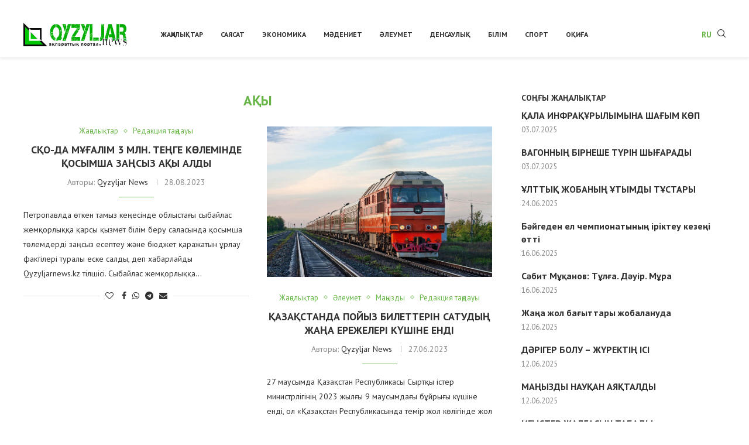

--- FILE ---
content_type: text/html; charset=UTF-8
request_url: https://qyzyljarnews.kz/tag/aky/
body_size: 23683
content:
<!DOCTYPE html>
<html lang="ru-RU" prefix="og: https://ogp.me/ns#">
<head>
    <meta charset="UTF-8">
    <meta http-equiv="X-UA-Compatible" content="IE=edge">
    <meta name="viewport" content="width=device-width, initial-scale=1">
    <link rel="profile" href="http://gmpg.org/xfn/11"/>
	        <link rel="shortcut icon" href="https://qyzyljarnews.kz/wp-content/uploads/2022/02/2022-02-03_02-46-37.jpg"
              type="image/x-icon"/>
        <link rel="apple-touch-icon" sizes="180x180" href="https://qyzyljarnews.kz/wp-content/uploads/2022/02/2022-02-03_02-46-37.jpg">
	    <link rel="alternate" type="application/rss+xml" title="Qyzyljarnews.kz RSS Feed"
          href="https://qyzyljarnews.kz/feed/"/>
    <link rel="alternate" type="application/atom+xml" title="Qyzyljarnews.kz Atom Feed"
          href="https://qyzyljarnews.kz/feed/atom/"/>
    <link rel="pingback" href="https://qyzyljarnews.kz/xmlrpc.php"/>
    <!--[if lt IE 9]>
	<script src="https://qyzyljarnews.kz/wp-content/themes/soledad/js/html5.js"></script>
	<![endif]-->
	<link rel='preconnect' href='https://fonts.googleapis.com' />
<link rel='preconnect' href='https://fonts.gstatic.com' />
<meta http-equiv='x-dns-prefetch-control' content='on'>
<link rel='dns-prefetch' href='//fonts.googleapis.com' />
<link rel='dns-prefetch' href='//fonts.gstatic.com' />
<link rel='dns-prefetch' href='//s.gravatar.com' />
<link rel='dns-prefetch' href='//www.google-analytics.com' />
		<style>.penci-library-modal-btn {margin-left: 5px;background: #33ad67;vertical-align: top;font-size: 0 !important;}.penci-library-modal-btn:before {content: '';width: 16px;height: 16px;background-image: url('https://qyzyljarnews.kz/wp-content/themes/soledad/images/penci-icon.png');background-position: center;background-size: contain;background-repeat: no-repeat;}#penci-library-modal .penci-elementor-template-library-template-name {text-align: right;flex: 1 0 0%;}</style>
	
<!-- SEO от Rank Math - https://rankmath.com/ -->
<title>ақы - Qyzyljarnews.kz</title>
<meta name="robots" content="follow, index, max-snippet:-1, max-video-preview:-1, max-image-preview:large"/>
<link rel="canonical" href="https://qyzyljarnews.kz/tag/aky/" />
<meta property="og:locale" content="ru_RU" />
<meta property="og:type" content="article" />
<meta property="og:title" content="ақы - Qyzyljarnews.kz" />
<meta property="og:url" content="https://qyzyljarnews.kz/tag/aky/" />
<meta property="og:site_name" content="Qyzyljarnews.kz" />
<meta property="og:image" content="https://qyzyljarnews.kz/wp-content/uploads/2022/04/1200.jpg" />
<meta property="og:image:secure_url" content="https://qyzyljarnews.kz/wp-content/uploads/2022/04/1200.jpg" />
<meta property="og:image:width" content="1200" />
<meta property="og:image:height" content="630" />
<meta property="og:image:alt" content="Қызылжар ақпарат" />
<meta property="og:image:type" content="image/jpeg" />
<meta name="twitter:card" content="summary_large_image" />
<meta name="twitter:title" content="ақы - Qyzyljarnews.kz" />
<meta name="twitter:image" content="https://qyzyljarnews.kz/wp-content/uploads/2022/04/1200.jpg" />
<meta name="twitter:label1" content="Записи" />
<meta name="twitter:data1" content="2" />
<script type="application/ld+json" class="rank-math-schema">{"@context":"https://schema.org","@graph":[{"@type":"Organization","@id":"https://qyzyljarnews.kz/#organization","name":"Qyzyljarnews.kz","url":"https://qyzyljarnews.kz","logo":{"@type":"ImageObject","@id":"https://qyzyljarnews.kz/#logo","url":"https://qyzyljarnews.kz/wp-content/uploads/2022/02/qyzyl.jpg","contentUrl":"https://qyzyljarnews.kz/wp-content/uploads/2022/02/qyzyl.jpg","caption":"Qyzyljarnews.kz","inLanguage":"ru-RU","width":"1920","height":"1080"}},{"@type":"WebSite","@id":"https://qyzyljarnews.kz/#website","url":"https://qyzyljarnews.kz","name":"Qyzyljarnews.kz","publisher":{"@id":"https://qyzyljarnews.kz/#organization"},"inLanguage":"ru-RU"},{"@type":"BreadcrumbList","@id":"https://qyzyljarnews.kz/tag/aky/#breadcrumb","itemListElement":[{"@type":"ListItem","position":"1","item":{"@id":"https://qyzyljarnews.kz","name":"\u041d\u0435\u0433\u0456\u0437\u0433\u0456"}},{"@type":"ListItem","position":"2","item":{"@id":"https://qyzyljarnews.kz/tag/aky/","name":"\u0430\u049b\u044b"}}]},{"@type":"CollectionPage","@id":"https://qyzyljarnews.kz/tag/aky/#webpage","url":"https://qyzyljarnews.kz/tag/aky/","name":"\u0430\u049b\u044b - Qyzyljarnews.kz","isPartOf":{"@id":"https://qyzyljarnews.kz/#website"},"inLanguage":"ru-RU","breadcrumb":{"@id":"https://qyzyljarnews.kz/tag/aky/#breadcrumb"}}]}</script>
<!-- /Rank Math WordPress SEO плагин -->

<link rel='dns-prefetch' href='//www.youtube.com' />
<link rel='dns-prefetch' href='//fonts.googleapis.com' />
<link rel="alternate" type="application/rss+xml" title="Qyzyljarnews.kz &raquo; Лента" href="https://qyzyljarnews.kz/feed/" />
<link rel="alternate" type="application/rss+xml" title="Qyzyljarnews.kz &raquo; Лента комментариев" href="https://qyzyljarnews.kz/comments/feed/" />
<link rel="alternate" type="application/rss+xml" title="Qyzyljarnews.kz &raquo; Лента метки ақы" href="https://qyzyljarnews.kz/tag/aky/feed/" />
<style id='wp-img-auto-sizes-contain-inline-css' type='text/css'>
img:is([sizes=auto i],[sizes^="auto," i]){contain-intrinsic-size:3000px 1500px}
/*# sourceURL=wp-img-auto-sizes-contain-inline-css */
</style>
<style id='wp-emoji-styles-inline-css' type='text/css'>

	img.wp-smiley, img.emoji {
		display: inline !important;
		border: none !important;
		box-shadow: none !important;
		height: 1em !important;
		width: 1em !important;
		margin: 0 0.07em !important;
		vertical-align: -0.1em !important;
		background: none !important;
		padding: 0 !important;
	}
/*# sourceURL=wp-emoji-styles-inline-css */
</style>
<link rel='stylesheet' id='wp-block-library-css' href='https://qyzyljarnews.kz/wp-includes/css/dist/block-library/style.min.css?ver=6.9' type='text/css' media='all' />
<style id='wp-block-library-theme-inline-css' type='text/css'>
.wp-block-audio :where(figcaption){color:#555;font-size:13px;text-align:center}.is-dark-theme .wp-block-audio :where(figcaption){color:#ffffffa6}.wp-block-audio{margin:0 0 1em}.wp-block-code{border:1px solid #ccc;border-radius:4px;font-family:Menlo,Consolas,monaco,monospace;padding:.8em 1em}.wp-block-embed :where(figcaption){color:#555;font-size:13px;text-align:center}.is-dark-theme .wp-block-embed :where(figcaption){color:#ffffffa6}.wp-block-embed{margin:0 0 1em}.blocks-gallery-caption{color:#555;font-size:13px;text-align:center}.is-dark-theme .blocks-gallery-caption{color:#ffffffa6}:root :where(.wp-block-image figcaption){color:#555;font-size:13px;text-align:center}.is-dark-theme :root :where(.wp-block-image figcaption){color:#ffffffa6}.wp-block-image{margin:0 0 1em}.wp-block-pullquote{border-bottom:4px solid;border-top:4px solid;color:currentColor;margin-bottom:1.75em}.wp-block-pullquote :where(cite),.wp-block-pullquote :where(footer),.wp-block-pullquote__citation{color:currentColor;font-size:.8125em;font-style:normal;text-transform:uppercase}.wp-block-quote{border-left:.25em solid;margin:0 0 1.75em;padding-left:1em}.wp-block-quote cite,.wp-block-quote footer{color:currentColor;font-size:.8125em;font-style:normal;position:relative}.wp-block-quote:where(.has-text-align-right){border-left:none;border-right:.25em solid;padding-left:0;padding-right:1em}.wp-block-quote:where(.has-text-align-center){border:none;padding-left:0}.wp-block-quote.is-large,.wp-block-quote.is-style-large,.wp-block-quote:where(.is-style-plain){border:none}.wp-block-search .wp-block-search__label{font-weight:700}.wp-block-search__button{border:1px solid #ccc;padding:.375em .625em}:where(.wp-block-group.has-background){padding:1.25em 2.375em}.wp-block-separator.has-css-opacity{opacity:.4}.wp-block-separator{border:none;border-bottom:2px solid;margin-left:auto;margin-right:auto}.wp-block-separator.has-alpha-channel-opacity{opacity:1}.wp-block-separator:not(.is-style-wide):not(.is-style-dots){width:100px}.wp-block-separator.has-background:not(.is-style-dots){border-bottom:none;height:1px}.wp-block-separator.has-background:not(.is-style-wide):not(.is-style-dots){height:2px}.wp-block-table{margin:0 0 1em}.wp-block-table td,.wp-block-table th{word-break:normal}.wp-block-table :where(figcaption){color:#555;font-size:13px;text-align:center}.is-dark-theme .wp-block-table :where(figcaption){color:#ffffffa6}.wp-block-video :where(figcaption){color:#555;font-size:13px;text-align:center}.is-dark-theme .wp-block-video :where(figcaption){color:#ffffffa6}.wp-block-video{margin:0 0 1em}:root :where(.wp-block-template-part.has-background){margin-bottom:0;margin-top:0;padding:1.25em 2.375em}
/*# sourceURL=/wp-includes/css/dist/block-library/theme.min.css */
</style>
<style id='classic-theme-styles-inline-css' type='text/css'>
/*! This file is auto-generated */
.wp-block-button__link{color:#fff;background-color:#32373c;border-radius:9999px;box-shadow:none;text-decoration:none;padding:calc(.667em + 2px) calc(1.333em + 2px);font-size:1.125em}.wp-block-file__button{background:#32373c;color:#fff;text-decoration:none}
/*# sourceURL=/wp-includes/css/classic-themes.min.css */
</style>
<style id='global-styles-inline-css' type='text/css'>
:root{--wp--preset--aspect-ratio--square: 1;--wp--preset--aspect-ratio--4-3: 4/3;--wp--preset--aspect-ratio--3-4: 3/4;--wp--preset--aspect-ratio--3-2: 3/2;--wp--preset--aspect-ratio--2-3: 2/3;--wp--preset--aspect-ratio--16-9: 16/9;--wp--preset--aspect-ratio--9-16: 9/16;--wp--preset--color--black: #000000;--wp--preset--color--cyan-bluish-gray: #abb8c3;--wp--preset--color--white: #ffffff;--wp--preset--color--pale-pink: #f78da7;--wp--preset--color--vivid-red: #cf2e2e;--wp--preset--color--luminous-vivid-orange: #ff6900;--wp--preset--color--luminous-vivid-amber: #fcb900;--wp--preset--color--light-green-cyan: #7bdcb5;--wp--preset--color--vivid-green-cyan: #00d084;--wp--preset--color--pale-cyan-blue: #8ed1fc;--wp--preset--color--vivid-cyan-blue: #0693e3;--wp--preset--color--vivid-purple: #9b51e0;--wp--preset--gradient--vivid-cyan-blue-to-vivid-purple: linear-gradient(135deg,rgb(6,147,227) 0%,rgb(155,81,224) 100%);--wp--preset--gradient--light-green-cyan-to-vivid-green-cyan: linear-gradient(135deg,rgb(122,220,180) 0%,rgb(0,208,130) 100%);--wp--preset--gradient--luminous-vivid-amber-to-luminous-vivid-orange: linear-gradient(135deg,rgb(252,185,0) 0%,rgb(255,105,0) 100%);--wp--preset--gradient--luminous-vivid-orange-to-vivid-red: linear-gradient(135deg,rgb(255,105,0) 0%,rgb(207,46,46) 100%);--wp--preset--gradient--very-light-gray-to-cyan-bluish-gray: linear-gradient(135deg,rgb(238,238,238) 0%,rgb(169,184,195) 100%);--wp--preset--gradient--cool-to-warm-spectrum: linear-gradient(135deg,rgb(74,234,220) 0%,rgb(151,120,209) 20%,rgb(207,42,186) 40%,rgb(238,44,130) 60%,rgb(251,105,98) 80%,rgb(254,248,76) 100%);--wp--preset--gradient--blush-light-purple: linear-gradient(135deg,rgb(255,206,236) 0%,rgb(152,150,240) 100%);--wp--preset--gradient--blush-bordeaux: linear-gradient(135deg,rgb(254,205,165) 0%,rgb(254,45,45) 50%,rgb(107,0,62) 100%);--wp--preset--gradient--luminous-dusk: linear-gradient(135deg,rgb(255,203,112) 0%,rgb(199,81,192) 50%,rgb(65,88,208) 100%);--wp--preset--gradient--pale-ocean: linear-gradient(135deg,rgb(255,245,203) 0%,rgb(182,227,212) 50%,rgb(51,167,181) 100%);--wp--preset--gradient--electric-grass: linear-gradient(135deg,rgb(202,248,128) 0%,rgb(113,206,126) 100%);--wp--preset--gradient--midnight: linear-gradient(135deg,rgb(2,3,129) 0%,rgb(40,116,252) 100%);--wp--preset--font-size--small: 12px;--wp--preset--font-size--medium: 20px;--wp--preset--font-size--large: 32px;--wp--preset--font-size--x-large: 42px;--wp--preset--font-size--normal: 14px;--wp--preset--font-size--huge: 42px;--wp--preset--spacing--20: 0.44rem;--wp--preset--spacing--30: 0.67rem;--wp--preset--spacing--40: 1rem;--wp--preset--spacing--50: 1.5rem;--wp--preset--spacing--60: 2.25rem;--wp--preset--spacing--70: 3.38rem;--wp--preset--spacing--80: 5.06rem;--wp--preset--shadow--natural: 6px 6px 9px rgba(0, 0, 0, 0.2);--wp--preset--shadow--deep: 12px 12px 50px rgba(0, 0, 0, 0.4);--wp--preset--shadow--sharp: 6px 6px 0px rgba(0, 0, 0, 0.2);--wp--preset--shadow--outlined: 6px 6px 0px -3px rgb(255, 255, 255), 6px 6px rgb(0, 0, 0);--wp--preset--shadow--crisp: 6px 6px 0px rgb(0, 0, 0);}:where(.is-layout-flex){gap: 0.5em;}:where(.is-layout-grid){gap: 0.5em;}body .is-layout-flex{display: flex;}.is-layout-flex{flex-wrap: wrap;align-items: center;}.is-layout-flex > :is(*, div){margin: 0;}body .is-layout-grid{display: grid;}.is-layout-grid > :is(*, div){margin: 0;}:where(.wp-block-columns.is-layout-flex){gap: 2em;}:where(.wp-block-columns.is-layout-grid){gap: 2em;}:where(.wp-block-post-template.is-layout-flex){gap: 1.25em;}:where(.wp-block-post-template.is-layout-grid){gap: 1.25em;}.has-black-color{color: var(--wp--preset--color--black) !important;}.has-cyan-bluish-gray-color{color: var(--wp--preset--color--cyan-bluish-gray) !important;}.has-white-color{color: var(--wp--preset--color--white) !important;}.has-pale-pink-color{color: var(--wp--preset--color--pale-pink) !important;}.has-vivid-red-color{color: var(--wp--preset--color--vivid-red) !important;}.has-luminous-vivid-orange-color{color: var(--wp--preset--color--luminous-vivid-orange) !important;}.has-luminous-vivid-amber-color{color: var(--wp--preset--color--luminous-vivid-amber) !important;}.has-light-green-cyan-color{color: var(--wp--preset--color--light-green-cyan) !important;}.has-vivid-green-cyan-color{color: var(--wp--preset--color--vivid-green-cyan) !important;}.has-pale-cyan-blue-color{color: var(--wp--preset--color--pale-cyan-blue) !important;}.has-vivid-cyan-blue-color{color: var(--wp--preset--color--vivid-cyan-blue) !important;}.has-vivid-purple-color{color: var(--wp--preset--color--vivid-purple) !important;}.has-black-background-color{background-color: var(--wp--preset--color--black) !important;}.has-cyan-bluish-gray-background-color{background-color: var(--wp--preset--color--cyan-bluish-gray) !important;}.has-white-background-color{background-color: var(--wp--preset--color--white) !important;}.has-pale-pink-background-color{background-color: var(--wp--preset--color--pale-pink) !important;}.has-vivid-red-background-color{background-color: var(--wp--preset--color--vivid-red) !important;}.has-luminous-vivid-orange-background-color{background-color: var(--wp--preset--color--luminous-vivid-orange) !important;}.has-luminous-vivid-amber-background-color{background-color: var(--wp--preset--color--luminous-vivid-amber) !important;}.has-light-green-cyan-background-color{background-color: var(--wp--preset--color--light-green-cyan) !important;}.has-vivid-green-cyan-background-color{background-color: var(--wp--preset--color--vivid-green-cyan) !important;}.has-pale-cyan-blue-background-color{background-color: var(--wp--preset--color--pale-cyan-blue) !important;}.has-vivid-cyan-blue-background-color{background-color: var(--wp--preset--color--vivid-cyan-blue) !important;}.has-vivid-purple-background-color{background-color: var(--wp--preset--color--vivid-purple) !important;}.has-black-border-color{border-color: var(--wp--preset--color--black) !important;}.has-cyan-bluish-gray-border-color{border-color: var(--wp--preset--color--cyan-bluish-gray) !important;}.has-white-border-color{border-color: var(--wp--preset--color--white) !important;}.has-pale-pink-border-color{border-color: var(--wp--preset--color--pale-pink) !important;}.has-vivid-red-border-color{border-color: var(--wp--preset--color--vivid-red) !important;}.has-luminous-vivid-orange-border-color{border-color: var(--wp--preset--color--luminous-vivid-orange) !important;}.has-luminous-vivid-amber-border-color{border-color: var(--wp--preset--color--luminous-vivid-amber) !important;}.has-light-green-cyan-border-color{border-color: var(--wp--preset--color--light-green-cyan) !important;}.has-vivid-green-cyan-border-color{border-color: var(--wp--preset--color--vivid-green-cyan) !important;}.has-pale-cyan-blue-border-color{border-color: var(--wp--preset--color--pale-cyan-blue) !important;}.has-vivid-cyan-blue-border-color{border-color: var(--wp--preset--color--vivid-cyan-blue) !important;}.has-vivid-purple-border-color{border-color: var(--wp--preset--color--vivid-purple) !important;}.has-vivid-cyan-blue-to-vivid-purple-gradient-background{background: var(--wp--preset--gradient--vivid-cyan-blue-to-vivid-purple) !important;}.has-light-green-cyan-to-vivid-green-cyan-gradient-background{background: var(--wp--preset--gradient--light-green-cyan-to-vivid-green-cyan) !important;}.has-luminous-vivid-amber-to-luminous-vivid-orange-gradient-background{background: var(--wp--preset--gradient--luminous-vivid-amber-to-luminous-vivid-orange) !important;}.has-luminous-vivid-orange-to-vivid-red-gradient-background{background: var(--wp--preset--gradient--luminous-vivid-orange-to-vivid-red) !important;}.has-very-light-gray-to-cyan-bluish-gray-gradient-background{background: var(--wp--preset--gradient--very-light-gray-to-cyan-bluish-gray) !important;}.has-cool-to-warm-spectrum-gradient-background{background: var(--wp--preset--gradient--cool-to-warm-spectrum) !important;}.has-blush-light-purple-gradient-background{background: var(--wp--preset--gradient--blush-light-purple) !important;}.has-blush-bordeaux-gradient-background{background: var(--wp--preset--gradient--blush-bordeaux) !important;}.has-luminous-dusk-gradient-background{background: var(--wp--preset--gradient--luminous-dusk) !important;}.has-pale-ocean-gradient-background{background: var(--wp--preset--gradient--pale-ocean) !important;}.has-electric-grass-gradient-background{background: var(--wp--preset--gradient--electric-grass) !important;}.has-midnight-gradient-background{background: var(--wp--preset--gradient--midnight) !important;}.has-small-font-size{font-size: var(--wp--preset--font-size--small) !important;}.has-medium-font-size{font-size: var(--wp--preset--font-size--medium) !important;}.has-large-font-size{font-size: var(--wp--preset--font-size--large) !important;}.has-x-large-font-size{font-size: var(--wp--preset--font-size--x-large) !important;}
:where(.wp-block-post-template.is-layout-flex){gap: 1.25em;}:where(.wp-block-post-template.is-layout-grid){gap: 1.25em;}
:where(.wp-block-term-template.is-layout-flex){gap: 1.25em;}:where(.wp-block-term-template.is-layout-grid){gap: 1.25em;}
:where(.wp-block-columns.is-layout-flex){gap: 2em;}:where(.wp-block-columns.is-layout-grid){gap: 2em;}
:root :where(.wp-block-pullquote){font-size: 1.5em;line-height: 1.6;}
/*# sourceURL=global-styles-inline-css */
</style>
<link rel='stylesheet' id='penci-oswald-css' href='//fonts.googleapis.com/css?family=Oswald%3A400&#038;display=swap&#038;ver=6.9' type='text/css' media='all' />
<link rel='stylesheet' id='penci-play-css-css' href='https://qyzyljarnews.kz/wp-content/plugins/penci-shortcodes/assets/play.css?ver=1.0' type='text/css' media='all' />
<link rel='stylesheet' id='penci-fonts-css' href='https://fonts.googleapis.com/css?family=PT+Sans%3A300%2C300italic%2C400%2C400italic%2C500%2C500italic%2C600%2C600italic%2C700%2C700italic%2C800%2C800italic%26subset%3Dlatin%2Ccyrillic%2Ccyrillic-ext%2Cgreek%2Cgreek-ext%2Clatin-ext&#038;display=swap&#038;ver=8.3.1' type='text/css' media='all' />
<link rel='stylesheet' id='penci-main-style-css' href='https://qyzyljarnews.kz/wp-content/themes/soledad/main.css?ver=8.3.1' type='text/css' media='all' />
<link rel='stylesheet' id='penci-font-awesomeold-css' href='https://qyzyljarnews.kz/wp-content/themes/soledad/css/font-awesome.4.7.0.swap.min.css?ver=4.7.0' type='text/css' media='all' />
<link rel='stylesheet' id='penci_icon-css' href='https://qyzyljarnews.kz/wp-content/themes/soledad/css/penci-icon.css?ver=8.3.1' type='text/css' media='all' />
<link rel='stylesheet' id='penci_style-css' href='https://qyzyljarnews.kz/wp-content/themes/soledad/style.css?ver=8.3.1' type='text/css' media='all' />
<link rel='stylesheet' id='penci_social_counter-css' href='https://qyzyljarnews.kz/wp-content/themes/soledad/css/social-counter.css?ver=8.3.1' type='text/css' media='all' />
<link rel='stylesheet' id='elementor-icons-css' href='https://qyzyljarnews.kz/wp-content/plugins/elementor/assets/lib/eicons/css/elementor-icons.min.css?ver=5.45.0' type='text/css' media='all' />
<link rel='stylesheet' id='elementor-frontend-css' href='https://qyzyljarnews.kz/wp-content/plugins/elementor/assets/css/frontend.min.css?ver=3.34.0' type='text/css' media='all' />
<link rel='stylesheet' id='elementor-post-6-css' href='https://qyzyljarnews.kz/wp-content/uploads/elementor/css/post-6.css?ver=1767636329' type='text/css' media='all' />
<link rel='stylesheet' id='elementor-post-1591-css' href='https://qyzyljarnews.kz/wp-content/uploads/elementor/css/post-1591.css?ver=1767636329' type='text/css' media='all' />
<link rel='stylesheet' id='penci-recipe-css-css' href='https://qyzyljarnews.kz/wp-content/plugins/penci-recipe/css/recipe.css?ver=3.3' type='text/css' media='all' />
<link rel='stylesheet' id='elementor-gf-roboto-css' href='https://fonts.googleapis.com/css?family=Roboto:100,100italic,200,200italic,300,300italic,400,400italic,500,500italic,600,600italic,700,700italic,800,800italic,900,900italic&#038;display=auto&#038;subset=cyrillic' type='text/css' media='all' />
<link rel='stylesheet' id='elementor-gf-robotoslab-css' href='https://fonts.googleapis.com/css?family=Roboto+Slab:100,100italic,200,200italic,300,300italic,400,400italic,500,500italic,600,600italic,700,700italic,800,800italic,900,900italic&#038;display=auto&#038;subset=cyrillic' type='text/css' media='all' />
<link rel='stylesheet' id='elementor-gf-bitter-css' href='https://fonts.googleapis.com/css?family=Bitter:100,100italic,200,200italic,300,300italic,400,400italic,500,500italic,600,600italic,700,700italic,800,800italic,900,900italic&#038;display=auto&#038;subset=cyrillic' type='text/css' media='all' />
<link rel='stylesheet' id='elementor-icons-shared-0-css' href='https://qyzyljarnews.kz/wp-content/plugins/elementor/assets/lib/font-awesome/css/fontawesome.min.css?ver=5.15.3' type='text/css' media='all' />
<link rel='stylesheet' id='elementor-icons-fa-solid-css' href='https://qyzyljarnews.kz/wp-content/plugins/elementor/assets/lib/font-awesome/css/solid.min.css?ver=5.15.3' type='text/css' media='all' />
<script type="text/javascript" src="https://qyzyljarnews.kz/wp-includes/js/jquery/jquery.min.js?ver=3.7.1" id="jquery-core-js"></script>
<script type="text/javascript" src="https://qyzyljarnews.kz/wp-includes/js/jquery/jquery-migrate.min.js?ver=3.4.1" id="jquery-migrate-js"></script>
<link rel="https://api.w.org/" href="https://qyzyljarnews.kz/wp-json/" /><link rel="alternate" title="JSON" type="application/json" href="https://qyzyljarnews.kz/wp-json/wp/v2/tags/4429" /><link rel="EditURI" type="application/rsd+xml" title="RSD" href="https://qyzyljarnews.kz/xmlrpc.php?rsd" />
<meta name="generator" content="WordPress 6.9" />
	<style type="text/css">
												.penci-review .penci-review-process span { background-color:#dd3333; }				.penci-review .penci-review-good ul li:before { color:#dd3333; }				.penci-review .penci-review-score-total { background-color:#dd3333; }							</style>
	<meta name="google-site-verification" content="jC0SXC1macqyo0dNu7nqL40rqObQM_Zgf_MkKBlpXPs" />

<!-- Global site tag (gtag.js) - Google Analytics -->
<script async src="https://www.googletagmanager.com/gtag/js?id=G-ENJEF5FMP2"></script>
<script>
  window.dataLayer = window.dataLayer || [];
  function gtag(){dataLayer.push(arguments);}
  gtag('js', new Date());

  gtag('config', 'G-ENJEF5FMP2');
</script><style id="penci-custom-style" type="text/css">body{ --pcbg-cl: #fff; --pctext-cl: #313131; --pcborder-cl: #dedede; --pcheading-cl: #313131; --pcmeta-cl: #888888; --pcaccent-cl: #6eb48c; --pcbody-font: 'PT Serif', serif; --pchead-font: 'Raleway', sans-serif; --pchead-wei: bold; } .single.penci-body-single-style-5 #header, .single.penci-body-single-style-6 #header, .single.penci-body-single-style-10 #header, .single.penci-body-single-style-5 .pc-wrapbuilder-header, .single.penci-body-single-style-6 .pc-wrapbuilder-header, .single.penci-body-single-style-10 .pc-wrapbuilder-header { --pchd-mg: 40px; } .fluid-width-video-wrapper > div { position: absolute; left: 0; right: 0; top: 0; width: 100%; height: 100%; } .yt-video-place { position: relative; text-align: center; } .yt-video-place.embed-responsive .start-video { display: block; top: 0; left: 0; bottom: 0; right: 0; position: absolute; transform: none; } .yt-video-place.embed-responsive .start-video img { margin: 0; padding: 0; top: 50%; display: inline-block; position: absolute; left: 50%; transform: translate(-50%, -50%); width: 68px; height: auto; } body{--pcctain: 1200px}@media only screen and (min-width: 1170px) and (max-width: 1200px){ body{ --pcctain: calc( 100% - 40px ); } }body{--pcctain2: 1200px} body { --pchead-font: 'PT Sans', sans-serif; } body { --pcbody-font: 'PT Sans', sans-serif; } p{ line-height: 1.8; } .penci-hide-tagupdated{ display: none !important; } .header-slogan .header-slogan-text { font-style:normal; } .featured-area .penci-image-holder, .featured-area .penci-slider4-overlay, .featured-area .penci-slide-overlay .overlay-link, .featured-style-29 .featured-slider-overlay, .penci-slider38-overlay{ border-radius: ; -webkit-border-radius: ; } .penci-featured-content-right:before{ border-top-right-radius: ; border-bottom-right-radius: ; } .penci-flat-overlay .penci-slide-overlay .penci-mag-featured-content:before{ border-bottom-left-radius: ; border-bottom-right-radius: ; } .container-single .post-image{ border-radius: ; -webkit-border-radius: ; } .penci-mega-thumbnail .penci-image-holder{ border-radius: ; -webkit-border-radius: ; } #navigation .menu > li > a, #navigation ul.menu ul.sub-menu li > a, .navigation ul.menu ul.sub-menu li > a, .penci-menu-hbg .menu li a, #sidebar-nav .menu li a, #navigation .penci-megamenu .penci-mega-child-categories a, .navigation .penci-megamenu .penci-mega-child-categories a{ font-weight: 600; } #header .inner-header .container { padding:15px 0; } #logo a { max-width:300px; width: 100%; } @media only screen and (max-width: 960px) and (min-width: 768px){ #logo img{ max-width: 100%; } } body{ --pcaccent-cl: #67b547; } .penci-menuhbg-toggle:hover .lines-button:after, .penci-menuhbg-toggle:hover .penci-lines:before, .penci-menuhbg-toggle:hover .penci-lines:after,.tags-share-box.tags-share-box-s2 .post-share-plike,.penci-video_playlist .penci-playlist-title,.pencisc-column-2.penci-video_playlist .penci-video-nav .playlist-panel-item, .pencisc-column-1.penci-video_playlist .penci-video-nav .playlist-panel-item,.penci-video_playlist .penci-custom-scroll::-webkit-scrollbar-thumb, .pencisc-button, .post-entry .pencisc-button, .penci-dropcap-box, .penci-dropcap-circle, .penci-login-register input[type="submit"]:hover, .penci-ld .penci-ldin:before, .penci-ldspinner > div{ background: #67b547; } a, .post-entry .penci-portfolio-filter ul li a:hover, .penci-portfolio-filter ul li a:hover, .penci-portfolio-filter ul li.active a, .post-entry .penci-portfolio-filter ul li.active a, .penci-countdown .countdown-amount, .archive-box h1, .post-entry a, .container.penci-breadcrumb span a:hover,.container.penci-breadcrumb a:hover, .post-entry blockquote:before, .post-entry blockquote cite, .post-entry blockquote .author, .wpb_text_column blockquote:before, .wpb_text_column blockquote cite, .wpb_text_column blockquote .author, .penci-pagination a:hover, ul.penci-topbar-menu > li a:hover, div.penci-topbar-menu > ul > li a:hover, .penci-recipe-heading a.penci-recipe-print,.penci-review-metas .penci-review-btnbuy, .main-nav-social a:hover, .widget-social .remove-circle a:hover i, .penci-recipe-index .cat > a.penci-cat-name, #bbpress-forums li.bbp-body ul.forum li.bbp-forum-info a:hover, #bbpress-forums li.bbp-body ul.topic li.bbp-topic-title a:hover, #bbpress-forums li.bbp-body ul.forum li.bbp-forum-info .bbp-forum-content a, #bbpress-forums li.bbp-body ul.topic p.bbp-topic-meta a, #bbpress-forums .bbp-breadcrumb a:hover, #bbpress-forums .bbp-forum-freshness a:hover, #bbpress-forums .bbp-topic-freshness a:hover, #buddypress ul.item-list li div.item-title a, #buddypress ul.item-list li h4 a, #buddypress .activity-header a:first-child, #buddypress .comment-meta a:first-child, #buddypress .acomment-meta a:first-child, div.bbp-template-notice a:hover, .penci-menu-hbg .menu li a .indicator:hover, .penci-menu-hbg .menu li a:hover, #sidebar-nav .menu li a:hover, .penci-rlt-popup .rltpopup-meta .rltpopup-title:hover, .penci-video_playlist .penci-video-playlist-item .penci-video-title:hover, .penci_list_shortcode li:before, .penci-dropcap-box-outline, .penci-dropcap-circle-outline, .penci-dropcap-regular, .penci-dropcap-bold{ color: #67b547; } .penci-home-popular-post ul.slick-dots li button:hover, .penci-home-popular-post ul.slick-dots li.slick-active button, .post-entry blockquote .author span:after, .error-image:after, .error-404 .go-back-home a:after, .penci-header-signup-form, .woocommerce span.onsale, .woocommerce #respond input#submit:hover, .woocommerce a.button:hover, .woocommerce button.button:hover, .woocommerce input.button:hover, .woocommerce nav.woocommerce-pagination ul li span.current, .woocommerce div.product .entry-summary div[itemprop="description"]:before, .woocommerce div.product .entry-summary div[itemprop="description"] blockquote .author span:after, .woocommerce div.product .woocommerce-tabs #tab-description blockquote .author span:after, .woocommerce #respond input#submit.alt:hover, .woocommerce a.button.alt:hover, .woocommerce button.button.alt:hover, .woocommerce input.button.alt:hover, .pcheader-icon.shoping-cart-icon > a > span, #penci-demobar .buy-button, #penci-demobar .buy-button:hover, .penci-recipe-heading a.penci-recipe-print:hover,.penci-review-metas .penci-review-btnbuy:hover, .penci-review-process span, .penci-review-score-total, #navigation.menu-style-2 ul.menu ul.sub-menu:before, #navigation.menu-style-2 .menu ul ul.sub-menu:before, .penci-go-to-top-floating, .post-entry.blockquote-style-2 blockquote:before, #bbpress-forums #bbp-search-form .button, #bbpress-forums #bbp-search-form .button:hover, .wrapper-boxed .bbp-pagination-links span.current, #bbpress-forums #bbp_reply_submit:hover, #bbpress-forums #bbp_topic_submit:hover,#main .bbp-login-form .bbp-submit-wrapper button[type="submit"]:hover, #buddypress .dir-search input[type=submit], #buddypress .groups-members-search input[type=submit], #buddypress button:hover, #buddypress a.button:hover, #buddypress a.button:focus, #buddypress input[type=button]:hover, #buddypress input[type=reset]:hover, #buddypress ul.button-nav li a:hover, #buddypress ul.button-nav li.current a, #buddypress div.generic-button a:hover, #buddypress .comment-reply-link:hover, #buddypress input[type=submit]:hover, #buddypress div.pagination .pagination-links .current, #buddypress div.item-list-tabs ul li.selected a, #buddypress div.item-list-tabs ul li.current a, #buddypress div.item-list-tabs ul li a:hover, #buddypress table.notifications thead tr, #buddypress table.notifications-settings thead tr, #buddypress table.profile-settings thead tr, #buddypress table.profile-fields thead tr, #buddypress table.wp-profile-fields thead tr, #buddypress table.messages-notices thead tr, #buddypress table.forum thead tr, #buddypress input[type=submit] { background-color: #67b547; } .penci-pagination ul.page-numbers li span.current, #comments_pagination span { color: #fff; background: #67b547; border-color: #67b547; } .footer-instagram h4.footer-instagram-title > span:before, .woocommerce nav.woocommerce-pagination ul li span.current, .penci-pagination.penci-ajax-more a.penci-ajax-more-button:hover, .penci-recipe-heading a.penci-recipe-print:hover,.penci-review-metas .penci-review-btnbuy:hover, .home-featured-cat-content.style-14 .magcat-padding:before, .wrapper-boxed .bbp-pagination-links span.current, #buddypress .dir-search input[type=submit], #buddypress .groups-members-search input[type=submit], #buddypress button:hover, #buddypress a.button:hover, #buddypress a.button:focus, #buddypress input[type=button]:hover, #buddypress input[type=reset]:hover, #buddypress ul.button-nav li a:hover, #buddypress ul.button-nav li.current a, #buddypress div.generic-button a:hover, #buddypress .comment-reply-link:hover, #buddypress input[type=submit]:hover, #buddypress div.pagination .pagination-links .current, #buddypress input[type=submit], form.pc-searchform.penci-hbg-search-form input.search-input:hover, form.pc-searchform.penci-hbg-search-form input.search-input:focus, .penci-dropcap-box-outline, .penci-dropcap-circle-outline { border-color: #67b547; } .woocommerce .woocommerce-error, .woocommerce .woocommerce-info, .woocommerce .woocommerce-message { border-top-color: #67b547; } .penci-slider ol.penci-control-nav li a.penci-active, .penci-slider ol.penci-control-nav li a:hover, .penci-related-carousel .owl-dot.active span, .penci-owl-carousel-slider .owl-dot.active span{ border-color: #67b547; background-color: #67b547; } .woocommerce .woocommerce-message:before, .woocommerce form.checkout table.shop_table .order-total .amount, .woocommerce ul.products li.product .price ins, .woocommerce ul.products li.product .price, .woocommerce div.product p.price ins, .woocommerce div.product span.price ins, .woocommerce div.product p.price, .woocommerce div.product .entry-summary div[itemprop="description"] blockquote:before, .woocommerce div.product .woocommerce-tabs #tab-description blockquote:before, .woocommerce div.product .entry-summary div[itemprop="description"] blockquote cite, .woocommerce div.product .entry-summary div[itemprop="description"] blockquote .author, .woocommerce div.product .woocommerce-tabs #tab-description blockquote cite, .woocommerce div.product .woocommerce-tabs #tab-description blockquote .author, .woocommerce div.product .product_meta > span a:hover, .woocommerce div.product .woocommerce-tabs ul.tabs li.active, .woocommerce ul.cart_list li .amount, .woocommerce ul.product_list_widget li .amount, .woocommerce table.shop_table td.product-name a:hover, .woocommerce table.shop_table td.product-price span, .woocommerce table.shop_table td.product-subtotal span, .woocommerce-cart .cart-collaterals .cart_totals table td .amount, .woocommerce .woocommerce-info:before, .woocommerce div.product span.price, .penci-container-inside.penci-breadcrumb span a:hover,.penci-container-inside.penci-breadcrumb a:hover { color: #67b547; } .standard-content .penci-more-link.penci-more-link-button a.more-link, .penci-readmore-btn.penci-btn-make-button a, .penci-featured-cat-seemore.penci-btn-make-button a{ background-color: #67b547; color: #fff; } .penci-vernav-toggle:before{ border-top-color: #67b547; color: #fff; } #penci-login-popup:before{ opacity: ; } #navigation .menu > li > a:hover, #navigation .menu li.current-menu-item > a, #navigation .menu > li.current_page_item > a, #navigation .menu > li:hover > a, #navigation .menu > li.current-menu-ancestor > a, #navigation .menu > li.current-menu-item > a, #navigation .menu .sub-menu li a:hover, #navigation .menu .sub-menu li.current-menu-item > a, #navigation .sub-menu li:hover > a { color: #149b37; } #navigation ul.menu > li > a:before, #navigation .menu > ul > li > a:before { background: #149b37; } .penci-header-signup-form { padding-top: px; padding-bottom: px; } #sidebar-nav .menu li a:hover, .header-social.sidebar-nav-social a:hover i, #sidebar-nav .menu li a .indicator:hover, #sidebar-nav .menu .sub-menu li a .indicator:hover{ color: #dd3333; } #sidebar-nav-logo:before{ background-color: #dd3333; } .penci-slide-overlay .overlay-link, .penci-slider38-overlay, .penci-flat-overlay .penci-slide-overlay .penci-mag-featured-content:before { opacity: ; } .penci-item-mag:hover .penci-slide-overlay .overlay-link, .featured-style-38 .item:hover .penci-slider38-overlay, .penci-flat-overlay .penci-item-mag:hover .penci-slide-overlay .penci-mag-featured-content:before { opacity: ; } .penci-featured-content .featured-slider-overlay { opacity: ; } .featured-style-29 .featured-slider-overlay { opacity: ; } .penci-grid li.typography-style .overlay-typography { opacity: ; } .penci-grid li.typography-style:hover .overlay-typography { opacity: ; } .widget ul li, .widget ul.side-newsfeed li, .woocommerce ul.product_list_widget li{ padding-bottom: 0; border-bottom: none; } .widget ul li{ margin-bottom: 15px; } .woocommerce ul.product_list_widget li{ margin-bottom: 20px; } .container-single .penci-standard-cat .cat > a.penci-cat-name { color: #b7b7b7; } .container-single .penci-standard-cat .cat:before, .container-single .penci-standard-cat .cat:after { background-color: #b7b7b7; } @media only screen and (min-width: 769px){ .container-single .single-post-title { font-size: 30px; } } @media only screen and (max-width: 768px){ .container-single .single-post-title, .container-single.penci-single-style-3 .single-post-title, .container-single.penci-single-style-4 .single-post-title, .container-single.penci-single-style-5 .single-post-title, .container-single.penci-single-style-6 .single-post-title, .container-single.penci-single-style-7 .single-post-title, .container-single.penci-single-style-8 .single-post-title, .container-single.penci-single-style-9 .single-post-title, .container-single.penci-single-style-10 .single-post-title{ font-size: 22px; } } @media only screen and (min-width: 769px){ .container-single .header-standard h2.penci-psub-title, .container-single h2.penci-psub-title{ font-size: 20px; } } .post-entry, .post-entry p, .wpb_text_column p, .woocommerce .page-description p{font-size:18px;}@media only screen and (max-width: 479px){.post-entry, .post-entry p, .wpb_text_column p, .woocommerce .page-description p{font-size:18px;}} .container-single .header-standard .post-title { color: #000000; } .container-single .header-standard h2.penci-psub-title, .container-single h2.penci-psub-title { color: #000000; } .container-single .post-entry .post-tags a:hover{ color: #d6d6d6; } .container-single .post-entry .post-tags a:hover{ border-color: #e0e0e0; } .container-single .post-entry .post-tags a:hover{ background-color: #dd3333; } .home-featured-cat-content .mag-photo .mag-overlay-photo { opacity: ; } .home-featured-cat-content .mag-photo:hover .mag-overlay-photo { opacity: ; } .inner-item-portfolio:hover .penci-portfolio-thumbnail a:after { opacity: ; } .penci-menuhbg-toggle { width: 18px; } .penci-menuhbg-toggle .penci-menuhbg-inner { height: 18px; } .penci-menuhbg-toggle .penci-lines, .penci-menuhbg-wapper{ width: 18px; } .penci-menuhbg-toggle .lines-button{ top: 8px; } .penci-menuhbg-toggle .penci-lines:before{ top: 5px; } .penci-menuhbg-toggle .penci-lines:after{ top: -5px; } .penci-menuhbg-toggle:hover .lines-button:after, .penci-menuhbg-toggle:hover .penci-lines:before, .penci-menuhbg-toggle:hover .penci-lines:after{ transform: translateX(28px); } .penci-menuhbg-toggle .lines-button.penci-hover-effect{ left: -28px; } .penci-menu-hbg-inner .penci-hbg_sitetitle{ font-size: 18px; } .penci-menu-hbg-inner .penci-hbg_desc{ font-size: 14px; } .penci-menu-hbg{ width: 330px; }.penci-menu-hbg.penci-menu-hbg-left{ transform: translateX(-330px); -webkit-transform: translateX(-330px); -moz-transform: translateX(-330px); }.penci-menu-hbg.penci-menu-hbg-right{ transform: translateX(330px); -webkit-transform: translateX(330px); -moz-transform: translateX(330px); }.penci-menuhbg-open .penci-menu-hbg.penci-menu-hbg-left, .penci-vernav-poleft.penci-menuhbg-open .penci-vernav-toggle{ left: 330px; }@media only screen and (min-width: 961px) { .penci-vernav-enable.penci-vernav-poleft .wrapper-boxed{ padding-left: 330px; } .penci-vernav-enable.penci-vernav-poright .wrapper-boxed{ padding-right: 330px; } .penci-vernav-enable .is-sticky #navigation{ width: calc(100% - 330px); } }@media only screen and (min-width: 961px) { .penci-vernav-enable .penci_is_nosidebar .wp-block-image.alignfull, .penci-vernav-enable .penci_is_nosidebar .wp-block-cover-image.alignfull, .penci-vernav-enable .penci_is_nosidebar .wp-block-cover.alignfull, .penci-vernav-enable .penci_is_nosidebar .wp-block-gallery.alignfull, .penci-vernav-enable .penci_is_nosidebar .alignfull{ margin-left: calc(50% - 50vw + 165px); width: calc(100vw - 330px); } }.penci-vernav-poright.penci-menuhbg-open .penci-vernav-toggle{ right: 330px; }@media only screen and (min-width: 961px) { .penci-vernav-enable.penci-vernav-poleft .penci-rltpopup-left{ left: 330px; } }@media only screen and (min-width: 961px) { .penci-vernav-enable.penci-vernav-poright .penci-rltpopup-right{ right: 330px; } }@media only screen and (max-width: 1500px) and (min-width: 961px) { .penci-vernav-enable .container { max-width: 100%; max-width: calc(100% - 30px); } .penci-vernav-enable .container.home-featured-boxes{ display: block; } .penci-vernav-enable .container.home-featured-boxes:before, .penci-vernav-enable .container.home-featured-boxes:after{ content: ""; display: table; clear: both; } } .post-entry blockquote, .post-entry blockquote p, .wpb_text_column blockquote, .wpb_text_column blockquote p, .woocommerce .page-description blockquote, .woocommerce .page-description blockquote p { font-size: 16px; color: #000; font-style: italic; line-height: 1.7; text-align: left; font-weight: 600; } .elementor-12 .elementor-element.elementor-element-6172d5c .penci-pagination a, .elementor-12 .elementor-element.elementor-element-6172d5c .penci-pagination span.current { font-size: 15px; text-transform: none; } .header-standard h2, .header-standard .post-title, .header-standard h2 a { color: #313131; font-size: 24px; /* text-transform: uppercase; */ } .penci_header.penci-header-builder.main-builder-header{}.penci-header-image-logo,.penci-header-text-logo{--pchb-logo-title-fw:bold;--pchb-logo-title-fs:normal;--pchb-logo-slogan-fw:bold;--pchb-logo-slogan-fs:normal;}.pc-logo-desktop.penci-header-image-logo img{max-width:180px;max-height:60px;}@media only screen and (max-width: 767px){.penci_navbar_mobile .penci-header-image-logo img{}}.penci_builder_sticky_header_desktop .penci-header-image-logo img{}.penci_navbar_mobile .penci-header-text-logo{--pchb-m-logo-title-fw:bold;--pchb-m-logo-title-fs:normal;--pchb-m-logo-slogan-fw:bold;--pchb-m-logo-slogan-fs:normal;}.penci_navbar_mobile .penci-header-image-logo img{max-width:180px;max-height:40px;}.penci_navbar_mobile .sticky-enable .penci-header-image-logo img{}.pb-logo-sidebar-mobile{}.pc-builder-element.pb-logo-sidebar-mobile img{}.pc-logo-sticky{--pchb-logo-s-title-fw:bold;--pchb-logo-s-title-fs:normal;--pchb-logo-s-slogan-fw:bold;--pchb-logo-s-slogan-fs:normal;}.pc-builder-element.pc-logo-sticky.pc-logo img{max-width:180px;max-height:60px;}.pc-builder-element.pc-main-menu{--pchb-main-menu-fs:12px;--pchb-main-menu-fs_l2:12px;}.pc-builder-element.pc-second-menu{}.pc-builder-element.pc-third-menu{}.penci-builder.penci-builder-button.button-1{}.penci-builder.penci-builder-button.button-1:hover{}.penci-builder.penci-builder-button.button-2{}.penci-builder.penci-builder-button.button-2:hover{}.penci-builder.penci-builder-button.button-3{}.penci-builder.penci-builder-button.button-3:hover{}.penci-builder.penci-builder-button.button-mobile-1{}.penci-builder.penci-builder-button.button-mobile-1:hover{}.penci-builder.penci-builder-button.button-2{}.penci-builder.penci-builder-button.button-2:hover{}.penci-builder-mobile-sidebar-nav.penci-menu-hbg{border-width:0;border-style:solid;}.pc-builder-menu.pc-dropdown-menu{}.penci_builder_sticky_header_desktop{border-style:solid}.penci_header.main-builder-header{border-style:solid}.pc-builder-element.pc-logo.pb-logo-mobile{}.pc-header-element.penci-topbar-social .pclogin-item a{}body.penci-header-preview-layout .wrapper-boxed{min-height:1500px}.penci_header_overlap .penci-desktop-topblock,.penci-desktop-topblock{border-width:0;border-style:solid;}.penci_header_overlap .penci-desktop-topbar,.penci-desktop-topbar{border-width:0;border-style:solid;}.penci_header_overlap .penci-desktop-midbar,.penci-desktop-midbar{border-width:0;}.penci_header_overlap .penci-desktop-bottombar,.penci-desktop-bottombar{border-width:0;}.penci_header_overlap .penci-desktop-bottomblock,.penci-desktop-bottomblock{border-width:0;}.penci_header_overlap .penci-sticky-top,.penci-sticky-top{border-width:0;}.penci_header_overlap .penci-sticky-mid,.penci-sticky-mid{border-width:0;}.penci_header_overlap .penci-sticky-bottom,.penci-sticky-bottom{border-width:0;}.penci_header_overlap .penci-mobile-topbar,.penci-mobile-topbar{border-width:0;}.penci_header_overlap .penci-mobile-midbar,.penci-mobile-midbar{border-width:0;border-style:solid;}.penci_header_overlap .penci-mobile-bottombar,.penci-mobile-bottombar{border-width:0;} body { --pcdm_btnbg: rgba(0, 0, 0, .1); --pcdm_btnd: #666; --pcdm_btndbg: #fff; --pcdm_btnn: var(--pctext-cl); --pcdm_btnnbg: var(--pcbg-cl); } body.pcdm-enable { --pcbg-cl: #000000; --pcbg-l-cl: #1a1a1a; --pcbg-d-cl: #000000; --pctext-cl: #fff; --pcborder-cl: #313131; --pcborders-cl: #3c3c3c; --pcheading-cl: rgba(255,255,255,0.9); --pcmeta-cl: #999999; --pcl-cl: #fff; --pclh-cl: #67b547; --pcaccent-cl: #67b547; background-color: var(--pcbg-cl); color: var(--pctext-cl); } body.pcdark-df.pcdm-enable.pclight-mode { --pcbg-cl: #fff; --pctext-cl: #313131; --pcborder-cl: #dedede; --pcheading-cl: #313131; --pcmeta-cl: #888888; --pcaccent-cl: #67b547; }</style><script>
var penciBlocksArray=[];
var portfolioDataJs = portfolioDataJs || [];var PENCILOCALCACHE = {};
		(function () {
				"use strict";
		
				PENCILOCALCACHE = {
					data: {},
					remove: function ( ajaxFilterItem ) {
						delete PENCILOCALCACHE.data[ajaxFilterItem];
					},
					exist: function ( ajaxFilterItem ) {
						return PENCILOCALCACHE.data.hasOwnProperty( ajaxFilterItem ) && PENCILOCALCACHE.data[ajaxFilterItem] !== null;
					},
					get: function ( ajaxFilterItem ) {
						return PENCILOCALCACHE.data[ajaxFilterItem];
					},
					set: function ( ajaxFilterItem, cachedData ) {
						PENCILOCALCACHE.remove( ajaxFilterItem );
						PENCILOCALCACHE.data[ajaxFilterItem] = cachedData;
					}
				};
			}
		)();function penciBlock() {
		    this.atts_json = '';
		    this.content = '';
		}</script>
<script type="application/ld+json">{
    "@context": "https:\/\/schema.org\/",
    "@type": "organization",
    "@id": "#organization",
    "logo": {
        "@type": "ImageObject",
        "url": "https:\/\/qyzyljarnews.kz\/wp-content\/uploads\/2022\/02\/qyzyljar_news_300.png"
    },
    "url": "https:\/\/qyzyljarnews.kz\/",
    "name": "Qyzyljarnews.kz",
    "description": "\u0410\u049b\u043f\u0430\u0440\u0430\u0442\u0442\u044b\u049b \u043f\u043e\u0440\u0442\u0430\u043b | \u0416\u0430\u04a3\u0430\u043b\u044b\u049b\u0442\u0430\u0440"
}</script><script type="application/ld+json">{
    "@context": "https:\/\/schema.org\/",
    "@type": "WebSite",
    "name": "Qyzyljarnews.kz",
    "alternateName": "\u0410\u049b\u043f\u0430\u0440\u0430\u0442\u0442\u044b\u049b \u043f\u043e\u0440\u0442\u0430\u043b | \u0416\u0430\u04a3\u0430\u043b\u044b\u049b\u0442\u0430\u0440",
    "url": "https:\/\/qyzyljarnews.kz\/"
}</script><script type="application/ld+json">{
    "@context": "https:\/\/schema.org\/",
    "@type": "BreadcrumbList",
    "itemListElement": [
        {
            "@type": "ListItem",
            "position": 1,
            "item": {
                "@id": "https:\/\/qyzyljarnews.kz",
                "name": "\u041d\u0435\u0433\u0456\u0437\u0433\u0456"
            }
        },
        {
            "@type": "ListItem",
            "position": 2,
            "item": {
                "@id": "https:\/\/qyzyljarnews.kz\/tag\/aky\/",
                "name": "\u0430\u049b\u044b"
            }
        }
    ]
}</script><meta name="generator" content="Elementor 3.34.0; features: additional_custom_breakpoints; settings: css_print_method-external, google_font-enabled, font_display-auto">
			<style>
				.e-con.e-parent:nth-of-type(n+4):not(.e-lazyloaded):not(.e-no-lazyload),
				.e-con.e-parent:nth-of-type(n+4):not(.e-lazyloaded):not(.e-no-lazyload) * {
					background-image: none !important;
				}
				@media screen and (max-height: 1024px) {
					.e-con.e-parent:nth-of-type(n+3):not(.e-lazyloaded):not(.e-no-lazyload),
					.e-con.e-parent:nth-of-type(n+3):not(.e-lazyloaded):not(.e-no-lazyload) * {
						background-image: none !important;
					}
				}
				@media screen and (max-height: 640px) {
					.e-con.e-parent:nth-of-type(n+2):not(.e-lazyloaded):not(.e-no-lazyload),
					.e-con.e-parent:nth-of-type(n+2):not(.e-lazyloaded):not(.e-no-lazyload) * {
						background-image: none !important;
					}
				}
			</style>
				<style type="text/css">
				.penci-recipe-tagged .prt-icon span, .penci-recipe-action-buttons .penci-recipe-button:hover{ background-color:#67b547; }																																																																																															</style>
	<link rel="icon" href="https://qyzyljarnews.kz/wp-content/uploads/2022/02/2022-02-03_02-46-37.jpg" sizes="32x32" />
<link rel="icon" href="https://qyzyljarnews.kz/wp-content/uploads/2022/02/2022-02-03_02-46-37.jpg" sizes="192x192" />
<link rel="apple-touch-icon" href="https://qyzyljarnews.kz/wp-content/uploads/2022/02/2022-02-03_02-46-37.jpg" />
<meta name="msapplication-TileImage" content="https://qyzyljarnews.kz/wp-content/uploads/2022/02/2022-02-03_02-46-37.jpg" />

</head>

<body class="archive tag tag-aky tag-4429 wp-theme-soledad soledad-ver-8-3-1 pclight-mode pcmn-drdw-style-slide_down pchds-showup elementor-default elementor-kit-6" >
<div id="soledad_wrapper" class="wrapper-boxed header-style-header-2 header-search-style-showup">
	<div class="penci-header-wrap pc-wrapbuilder-header"><div class="pc-wrapbuilder-header-inner">
	    <div class="penci_header penci-header-builder penci_builder_sticky_header_desktop shadow-enable">
        <div class="penci_container">
            <div class="penci_stickybar penci_navbar">
				<div class="penci-desktop-sticky-mid penci-sticky-mid pcmiddle-center pc-hasel">
    <div class="container container">
        <div class="penci_nav_row">
			
                <div class="penci_nav_col penci_nav_left penci_nav_alignleft">

					    <div class="pc-builder-element pc-logo-sticky pc-logo penci-header-image-logo ">
        <a href="https://qyzyljarnews.kz/">
            <img class="penci-mainlogo penci-limg pclogo-cls"                  src="https://qyzyljarnews.kz/wp-content/uploads/2022/02/qyzyljar_news_300.png"
                 alt="Qyzyljarnews.kz"
                 width="300"
                 height="68">
			        </a>
    </div>

                </div>

				
                <div class="penci_nav_col penci_nav_center penci_nav_aligncenter">

					    <div class="pc-builder-element pc-builder-menu pc-main-menu">
        <nav class="navigation menu-style-1 no-class menu-item-normal " role="navigation"
		     itemscope
             itemtype="https://schema.org/SiteNavigationElement">
			<ul id="menu-menu" class="menu"><li id="menu-item-1719" class="menu-item menu-item-type-taxonomy menu-item-object-category ajax-mega-menu menu-item-1719"><a href="https://qyzyljarnews.kz/category/news/">Жаңалықтар</a></li>
<li id="menu-item-1726" class="menu-item menu-item-type-taxonomy menu-item-object-category ajax-mega-menu menu-item-1726"><a href="https://qyzyljarnews.kz/category/news/politics/">Саясат</a></li>
<li id="menu-item-1729" class="menu-item menu-item-type-taxonomy menu-item-object-category ajax-mega-menu menu-item-1729"><a href="https://qyzyljarnews.kz/category/news/business/">Экономика</a></li>
<li id="menu-item-1923" class="menu-item menu-item-type-taxonomy menu-item-object-category ajax-mega-menu menu-item-1923"><a href="https://qyzyljarnews.kz/category/news/medeniet/">Мәдениет</a></li>
<li id="menu-item-1720" class="menu-item menu-item-type-taxonomy menu-item-object-category ajax-mega-menu menu-item-1720"><a href="https://qyzyljarnews.kz/category/news/society/">Әлеумет</a></li>
<li id="menu-item-1792" class="menu-item menu-item-type-taxonomy menu-item-object-category ajax-mega-menu menu-item-1792"><a href="https://qyzyljarnews.kz/category/news/health/">Денсаулық</a></li>
<li id="menu-item-1721" class="menu-item menu-item-type-taxonomy menu-item-object-category ajax-mega-menu menu-item-1721"><a href="https://qyzyljarnews.kz/category/news/education/">Білім</a></li>
<li id="menu-item-1727" class="menu-item menu-item-type-taxonomy menu-item-object-category ajax-mega-menu menu-item-1727"><a href="https://qyzyljarnews.kz/category/news/sports/">Спорт</a></li>
<li id="menu-item-1924" class="menu-item menu-item-type-taxonomy menu-item-object-category ajax-mega-menu menu-item-1924"><a href="https://qyzyljarnews.kz/category/news/okiga/">Оқиға</a></li>
</ul>        </nav>
    </div>
	
                </div>

				
                <div class="penci_nav_col penci_nav_right penci_nav_alignright">

					
<div class="penci-builder-element penci-html-ads penci-html-ads-1">
	<a href="https://ru.qyzyljarnews.kz/" target="_blank" rel="nofollow noopener"><strong>RU</strong></a></div>
<div id="top-search"
     class="pc-builder-element penci-top-search pcheader-icon top-search-classes ">
    <a href="#" aria-label="Search" class="search-click pc-button-define-customize">
        <i class="penciicon-magnifiying-glass"></i>
    </a>
    <div class="show-search pcbds-">
		            <form role="search" method="get" class="pc-searchform"
                  action="https://qyzyljarnews.kz/">
                <div class="pc-searchform-inner">
                    <input type="text" class="search-input"
                           placeholder="Теріп, enter пернесін басыңыз..." name="s"/>
                    <i class="penciicon-magnifiying-glass"></i>
                    <button type="submit"
                            class="searchsubmit">Іздеу</button>
                </div>
            </form>
			        <a href="#" aria-label="Close" class="search-click close-search"><i class="penciicon-close-button"></i></a>
    </div>
</div>

                </div>

				        </div>
    </div>
</div>
            </div>
        </div>
    </div>
    <div class="penci_header penci-header-builder main-builder-header  normal shadow-enable  ">
		<div class="penci_topbar penci-desktop-topbar penci_container bg-normal pcmiddle-normal pc-hasel">
    <div class="container container-normal">
        <div class="penci_nav_row">
			
                <div class="penci_nav_col penci_nav_left penci_nav_alignleft">

						
                </div>

				
                <div class="penci_nav_col penci_nav_center penci_nav_aligncenter">

						
                </div>

				
                <div class="penci_nav_col penci_nav_right penci_nav_alignright">

						
                </div>

				        </div>
    </div>
</div>
<div class="penci_midbar penci-desktop-midbar penci_container bg-normal pcmiddle-center pc-hasel">
    <div class="container container">
        <div class="penci_nav_row">
			
                <div class="penci_nav_col penci_nav_left penci_nav_alignleft">

						    <div class="pc-builder-element pc-logo pc-logo-desktop penci-header-image-logo ">
        <a href="https://qyzyljarnews.kz/">
            <img class="penci-mainlogo penci-limg pclogo-cls"                  src="https://qyzyljarnews.kz/wp-content/uploads/2022/02/qyzyljar_news_300.png"
                 alt="Qyzyljarnews.kz"
                 width="300"
                 height="68">
			        </a>
    </div>

                </div>

				
                <div class="penci_nav_col penci_nav_center penci_nav_aligncenter">

						    <div class="pc-builder-element pc-builder-menu pc-main-menu">
        <nav class="navigation menu-style-1 no-class menu-item-normal " role="navigation"
		     itemscope
             itemtype="https://schema.org/SiteNavigationElement">
			<ul id="menu-menu-1" class="menu"><li class="menu-item menu-item-type-taxonomy menu-item-object-category ajax-mega-menu menu-item-1719"><a href="https://qyzyljarnews.kz/category/news/">Жаңалықтар</a></li>
<li class="menu-item menu-item-type-taxonomy menu-item-object-category ajax-mega-menu menu-item-1726"><a href="https://qyzyljarnews.kz/category/news/politics/">Саясат</a></li>
<li class="menu-item menu-item-type-taxonomy menu-item-object-category ajax-mega-menu menu-item-1729"><a href="https://qyzyljarnews.kz/category/news/business/">Экономика</a></li>
<li class="menu-item menu-item-type-taxonomy menu-item-object-category ajax-mega-menu menu-item-1923"><a href="https://qyzyljarnews.kz/category/news/medeniet/">Мәдениет</a></li>
<li class="menu-item menu-item-type-taxonomy menu-item-object-category ajax-mega-menu menu-item-1720"><a href="https://qyzyljarnews.kz/category/news/society/">Әлеумет</a></li>
<li class="menu-item menu-item-type-taxonomy menu-item-object-category ajax-mega-menu menu-item-1792"><a href="https://qyzyljarnews.kz/category/news/health/">Денсаулық</a></li>
<li class="menu-item menu-item-type-taxonomy menu-item-object-category ajax-mega-menu menu-item-1721"><a href="https://qyzyljarnews.kz/category/news/education/">Білім</a></li>
<li class="menu-item menu-item-type-taxonomy menu-item-object-category ajax-mega-menu menu-item-1727"><a href="https://qyzyljarnews.kz/category/news/sports/">Спорт</a></li>
<li class="menu-item menu-item-type-taxonomy menu-item-object-category ajax-mega-menu menu-item-1924"><a href="https://qyzyljarnews.kz/category/news/okiga/">Оқиға</a></li>
</ul>        </nav>
    </div>
	
                </div>

				
                <div class="penci_nav_col penci_nav_right penci_nav_alignright">

						
<div class="penci-builder-element penci-html-ads penci-html-ads-1">
	<a href="https://ru.qyzyljarnews.kz/" target="_blank" rel="nofollow noopener"><strong>RU</strong></a></div>
<div id="top-search"
     class="pc-builder-element penci-top-search pcheader-icon top-search-classes ">
    <a href="#" aria-label="Search" class="search-click pc-button-define-customize">
        <i class="penciicon-magnifiying-glass"></i>
    </a>
    <div class="show-search pcbds-">
		            <form role="search" method="get" class="pc-searchform"
                  action="https://qyzyljarnews.kz/">
                <div class="pc-searchform-inner">
                    <input type="text" class="search-input"
                           placeholder="Теріп, enter пернесін басыңыз..." name="s"/>
                    <i class="penciicon-magnifiying-glass"></i>
                    <button type="submit"
                            class="searchsubmit">Іздеу</button>
                </div>
            </form>
			        <a href="#" aria-label="Close" class="search-click close-search"><i class="penciicon-close-button"></i></a>
    </div>
</div>

                </div>

				        </div>
    </div>
</div>
    </div>
	<div class="penci_navbar_mobile shadow-enable">
	<div class="penci_mobile_midbar penci-mobile-midbar penci_container sticky-enable pcmiddle-normal pc-hasel bgtrans-enable">
    <div class="container">
        <div class="penci_nav_row">
			
                <div class="penci_nav_col penci_nav_left penci_nav_alignleft">

					<div class="pc-button-define-customize pc-builder-element navigation mobile-menu ">
    <div class="button-menu-mobile header-builder"><svg width=18px height=18px viewBox="0 0 512 384" version=1.1 xmlns=http://www.w3.org/2000/svg xmlns:xlink=http://www.w3.org/1999/xlink><g stroke=none stroke-width=1 fill-rule=evenodd><g transform="translate(0.000000, 0.250080)"><rect x=0 y=0 width=512 height=62></rect><rect x=0 y=161 width=512 height=62></rect><rect x=0 y=321 width=512 height=62></rect></g></g></svg></div>
</div>

                </div>

				
                <div class="penci_nav_col penci_nav_center penci_nav_aligncenter">

					    <div class="pc-builder-element pc-logo pb-logo-mobile penci-header-image-logo ">
        <a href="https://qyzyljarnews.kz/">
            <img class="penci-mainlogo penci-limg pclogo-cls"                  src="https://qyzyljarnews.kz/wp-content/uploads/2022/02/qyzyljar_news_300.png"
                 alt="Qyzyljarnews.kz"
                 width="300"
                 height="68">
			        </a>
    </div>

                </div>

				
                <div class="penci_nav_col penci_nav_right penci_nav_alignright">

					
<div class="penci-builder-element penci-html-ads penci-html-ads-mobile">
	<a href="https://ru.qyzyljarnews.kz/" target="_blank" rel="nofollow noopener"><strong>RU</strong></a></div>
<div style=""
     class="penci-builder-element penci-vertical-line vertical-line-mobile-2 "></div>
<div id="top-search"
     class="pc-builder-element penci-top-search pcheader-icon top-search-classes ">
    <a href="#" aria-label="Search" class="search-click pc-button-define-customize">
        <i class="penciicon-magnifiying-glass"></i>
    </a>
    <div class="show-search pcbds-">
		            <form role="search" method="get" class="pc-searchform"
                  action="https://qyzyljarnews.kz/">
                <div class="pc-searchform-inner">
                    <input type="text" class="search-input"
                           placeholder="Теріп, enter пернесін басыңыз..." name="s"/>
                    <i class="penciicon-magnifiying-glass"></i>
                    <button type="submit"
                            class="searchsubmit">Іздеу</button>
                </div>
            </form>
			        <a href="#" aria-label="Close" class="search-click close-search"><i class="penciicon-close-button"></i></a>
    </div>
</div>

                </div>

				        </div>
    </div>
</div>
</div>
<a href="#" aria-label="Close" class="close-mobile-menu-builder"><i class="penci-faicon fa fa-close"></i></a>
<div id="penci_off_canvas" class="penci-builder-mobile-sidebar-nav penci-menu-hbg">
    <div class="penci_mobile_wrapper">
		<div class="nav_wrap penci-mobile-sidebar-content-wrapper">
    <div class="penci-builder-item-wrap item_main">
		    <div class="pc-builder-element pc-builder-menu pc-dropdown-menu">
        <nav class="no-class normal-click" role="navigation"
		     itemscope
             itemtype="https://schema.org/SiteNavigationElement">
			<ul id="menu-menu-2" class="menu menu-hgb-main"><li class="menu-item menu-item-type-taxonomy menu-item-object-category ajax-mega-menu menu-item-1719"><a href="https://qyzyljarnews.kz/category/news/">Жаңалықтар</a></li>
<li class="menu-item menu-item-type-taxonomy menu-item-object-category ajax-mega-menu menu-item-1726"><a href="https://qyzyljarnews.kz/category/news/politics/">Саясат</a></li>
<li class="menu-item menu-item-type-taxonomy menu-item-object-category ajax-mega-menu menu-item-1729"><a href="https://qyzyljarnews.kz/category/news/business/">Экономика</a></li>
<li class="menu-item menu-item-type-taxonomy menu-item-object-category ajax-mega-menu menu-item-1923"><a href="https://qyzyljarnews.kz/category/news/medeniet/">Мәдениет</a></li>
<li class="menu-item menu-item-type-taxonomy menu-item-object-category ajax-mega-menu menu-item-1720"><a href="https://qyzyljarnews.kz/category/news/society/">Әлеумет</a></li>
<li class="menu-item menu-item-type-taxonomy menu-item-object-category ajax-mega-menu menu-item-1792"><a href="https://qyzyljarnews.kz/category/news/health/">Денсаулық</a></li>
<li class="menu-item menu-item-type-taxonomy menu-item-object-category ajax-mega-menu menu-item-1721"><a href="https://qyzyljarnews.kz/category/news/education/">Білім</a></li>
<li class="menu-item menu-item-type-taxonomy menu-item-object-category ajax-mega-menu menu-item-1727"><a href="https://qyzyljarnews.kz/category/news/sports/">Спорт</a></li>
<li class="menu-item menu-item-type-taxonomy menu-item-object-category ajax-mega-menu menu-item-1924"><a href="https://qyzyljarnews.kz/category/news/okiga/">Оқиға</a></li>
</ul>        </nav>
    </div>
<div class="header-social desktop-social penci-builder-element">
    <div class="inner-header-social social-icon-style penci-social-simple penci-social-textaccent">
		                <a href="https://www.facebook.com/Qyzyljar-News-108544435059363"
                   aria-label="Facebook"  rel="noreferrer"                   target="_blank"><i class="penci-faicon fa fa-facebook" ></i></a>
				                <a href="https://twitter.com/qyzyljarnews"
                   aria-label="Twitter"  rel="noreferrer"                   target="_blank"><i class="penci-faicon fa fa-twitter" ></i></a>
				                <a href="https://www.instagram.com/qyzyljarnews/"
                   aria-label="Instagram"  rel="noreferrer"                   target="_blank"><i class="penci-faicon fa fa-instagram" ></i></a>
				                <a href="http://qyzyljarnews@mail.ru"
                   aria-label="Email"  rel="noreferrer"                   target="_blank"><i class="penci-faicon fa fa-envelope" ></i></a>
				    </div>
</div>
    </div>
</div>
    </div>
</div>
</div>
</div>



<div class="container penci_sidebar right-sidebar">
    <div id="main"
         class="penci-layout-grid penci-main-sticky-sidebar">
        <div class="theiaStickySidebar">

			
			
                <div class="archive-box">
                    <div class="title-bar">
						                        <h1>ақы</h1>
                    </div>
					                </div>

				
			
			
							<ul class="penci-wrapper-data penci-grid"><li class="grid-style">
    <article id="post-15011" class="item hentry">
		
        <div class="grid-header-box">
			                <span class="cat"><a style="" class="penci-cat-name penci-cat-1" href="https://qyzyljarnews.kz/category/news/"  rel="category tag"><span style="">Жаңалықтар</span></a><a style="" class="penci-cat-name penci-cat-6" href="https://qyzyljarnews.kz/category/news/featured/"  rel="category tag"><span style="">Редакция таңдауы</span></a></span>
			
            <h2 class="penci-entry-title entry-title grid-title"><a
                        href="https://qyzyljarnews.kz/15011/sko-da-mugalim-3-mln-tenge-koleminde-kosymsha-zansyz-aky-aldy/">СҚО-да мұғалім 3 млн. теңге көлемінде қосымша заңсыз ақы алды</a></h2>
					<div class="penci-hide-tagupdated">
			<span class="author-italic author vcard">Авторы:                                         <a class="author-url url fn n"
                                           href="https://qyzyljarnews.kz/author/qyzyljarnews/">Qyzyljar News</a>
									</span>
			<time class="entry-date published" datetime="2023-08-28T11:00:23+05:00">28.08.2023</time>		</div>
		
						                <div class="grid-post-box-meta">
					                        <span class="otherl-date-author author-italic author vcard">Авторы:                                 <a class="author-url url fn n"
                                   href="https://qyzyljarnews.kz/author/qyzyljarnews/">Qyzyljar News</a>
	                        </span>
										                        <span class="otherl-date"><time class="entry-date published" datetime="2023-08-28T11:00:23+05:00">28.08.2023</time></span>
																				                </div>
			        </div>

		            <div class="item-content entry-content">
				<p>Петропавлда өткен тамыз кеңесінде облыстағы сыбайлас жемқорлыққа қарсы қызмет білім беру саласында қосымша төлемдерді заңсыз есептеу және бюджет қаражатын ұрлау фактілері туралы еске салды, деп хабарлайды Qyzyljarnews.kz тілшісі. Сыбайлас жемқорлыққа&hellip;</p>
            </div>
		
		
		            <div class="penci-post-box-meta penci-post-box-grid">
                <div class="penci-post-share-box">
					<a href="#" class="penci-post-like" aria-label="Like this post" data-post_id="15011" title="Like" data-like="Like" data-unlike="Unlike"><i class="penci-faicon fa fa-heart-o" ></i><span class="dt-share">0</span></a>					<a class="new-ver-share post-share-item post-share-facebook" aria-label="Share on Facebook" target="_blank"  rel="noreferrer" href="https://www.facebook.com/sharer/sharer.php?u=https://qyzyljarnews.kz/15011/sko-da-mugalim-3-mln-tenge-koleminde-kosymsha-zansyz-aky-aldy/"><i class="penci-faicon fa fa-facebook" ></i><span class="dt-share">Facebook</span></a><a class="new-ver-share post-share-item post-share-whatsapp" aria-label="Share on Whatsapp" target="_blank"  rel="noreferrer" href="https://api.whatsapp.com/send?text=%D0%A1%D2%9A%D0%9E-%D0%B4%D0%B0%20%D0%BC%D2%B1%D2%93%D0%B0%D0%BB%D1%96%D0%BC%203%20%D0%BC%D0%BB%D0%BD.%20%D1%82%D0%B5%D2%A3%D0%B3%D0%B5%20%D0%BA%D3%A9%D0%BB%D0%B5%D0%BC%D1%96%D0%BD%D0%B4%D0%B5%20%D2%9B%D0%BE%D1%81%D1%8B%D0%BC%D1%88%D0%B0%20%D0%B7%D0%B0%D2%A3%D1%81%D1%8B%D0%B7%20%D0%B0%D2%9B%D1%8B%20%D0%B0%D0%BB%D0%B4%D1%8B %0A%0A https%3A%2F%2Fqyzyljarnews.kz%2F15011%2Fsko-da-mugalim-3-mln-tenge-koleminde-kosymsha-zansyz-aky-aldy%2F"><i class="penci-faicon fa fa-whatsapp" ></i><span class="dt-share">Whatsapp</span></a><a class="new-ver-share post-share-item post-share-telegram" aria-label="Share on Telegram" target="_blank"  rel="noreferrer" href="https://telegram.me/share/url?url=https%3A%2F%2Fqyzyljarnews.kz%2F15011%2Fsko-da-mugalim-3-mln-tenge-koleminde-kosymsha-zansyz-aky-aldy%2F&#038;text=%D0%A1%D2%9A%D0%9E-%D0%B4%D0%B0%20%D0%BC%D2%B1%D2%93%D0%B0%D0%BB%D1%96%D0%BC%203%20%D0%BC%D0%BB%D0%BD.%20%D1%82%D0%B5%D2%A3%D0%B3%D0%B5%20%D0%BA%D3%A9%D0%BB%D0%B5%D0%BC%D1%96%D0%BD%D0%B4%D0%B5%20%D2%9B%D0%BE%D1%81%D1%8B%D0%BC%D1%88%D0%B0%20%D0%B7%D0%B0%D2%A3%D1%81%D1%8B%D0%B7%20%D0%B0%D2%9B%D1%8B%20%D0%B0%D0%BB%D0%B4%D1%8B"><i class="penci-faicon fa fa-telegram" ></i><span class="dt-share">Telegram</span></a><a class="new-ver-share post-share-item post-share-email" target="_blank" aria-label="Share via Email"  rel="noreferrer" href="mailto:?subject=СҚО-да%20мұғалім%203%20млн.%20теңге%20көлемінде%20қосымша%20заңсыз%20ақы%20алды&#038;BODY=https://qyzyljarnews.kz/15011/sko-da-mugalim-3-mln-tenge-koleminde-kosymsha-zansyz-aky-aldy/"><i class="penci-faicon fa fa-envelope" ></i><span class="dt-share">Email</span></a>                </div>
            </div>
		    </article>
</li>


<li class="grid-style">
    <article id="post-13738" class="item hentry">
		            <div class="thumbnail">
								                    <a class="penci-image-holder penci-lazy"
                       data-bgset="https://qyzyljarnews.kz/wp-content/uploads/2022/12/poezd.jpg"
                       href="https://qyzyljarnews.kz/13738/kazakstanda-poyyz-biletterin-satudyn-zhana-erezheleri-kushine-endi/"
                       title="Қазақстанда пойыз билеттерін сатудың жаңа ережелері күшіне енді">
                    </a>
				
																																	            </div>
		
        <div class="grid-header-box">
			                <span class="cat"><a style="" class="penci-cat-name penci-cat-1" href="https://qyzyljarnews.kz/category/news/"  rel="category tag"><span style="">Жаңалықтар</span></a><a style="" class="penci-cat-name penci-cat-4" href="https://qyzyljarnews.kz/category/news/society/"  rel="category tag"><span style="">Әлеумет</span></a><a style="" class="penci-cat-name penci-cat-22" href="https://qyzyljarnews.kz/category/news/trends/"  rel="category tag"><span style="">Маңызды</span></a><a style="" class="penci-cat-name penci-cat-6" href="https://qyzyljarnews.kz/category/news/featured/"  rel="category tag"><span style="">Редакция таңдауы</span></a></span>
			
            <h2 class="penci-entry-title entry-title grid-title"><a
                        href="https://qyzyljarnews.kz/13738/kazakstanda-poyyz-biletterin-satudyn-zhana-erezheleri-kushine-endi/">Қазақстанда пойыз билеттерін сатудың жаңа ережелері күшіне енді</a></h2>
					<div class="penci-hide-tagupdated">
			<span class="author-italic author vcard">Авторы:                                         <a class="author-url url fn n"
                                           href="https://qyzyljarnews.kz/author/qyzyljarnews/">Qyzyljar News</a>
									</span>
			<time class="entry-date published" datetime="2023-06-27T16:00:19+05:00">27.06.2023</time>		</div>
		
						                <div class="grid-post-box-meta">
					                        <span class="otherl-date-author author-italic author vcard">Авторы:                                 <a class="author-url url fn n"
                                   href="https://qyzyljarnews.kz/author/qyzyljarnews/">Qyzyljar News</a>
	                        </span>
										                        <span class="otherl-date"><time class="entry-date published" datetime="2023-06-27T16:00:19+05:00">27.06.2023</time></span>
																				                </div>
			        </div>

		            <div class="item-content entry-content">
				<p>27 маусымда Қазақстан Республикасы Сыртқы істер министрлігінің 2023 жылғы 9 маусымдағы бұйрығы күшіне енді, ол «Қазақстан Республикасында темір жол көлігінде жол жүру құжаттарын (билеттерін) сатуды ұйымдастыру қағидаларына» өзгерістер енгізді, деп&hellip;</p>
            </div>
		
		
		            <div class="penci-post-box-meta penci-post-box-grid">
                <div class="penci-post-share-box">
					<a href="#" class="penci-post-like" aria-label="Like this post" data-post_id="13738" title="Like" data-like="Like" data-unlike="Unlike"><i class="penci-faicon fa fa-heart-o" ></i><span class="dt-share">0</span></a>					<a class="new-ver-share post-share-item post-share-facebook" aria-label="Share on Facebook" target="_blank"  rel="noreferrer" href="https://www.facebook.com/sharer/sharer.php?u=https://qyzyljarnews.kz/13738/kazakstanda-poyyz-biletterin-satudyn-zhana-erezheleri-kushine-endi/"><i class="penci-faicon fa fa-facebook" ></i><span class="dt-share">Facebook</span></a><a class="new-ver-share post-share-item post-share-whatsapp" aria-label="Share on Whatsapp" target="_blank"  rel="noreferrer" href="https://api.whatsapp.com/send?text=%D2%9A%D0%B0%D0%B7%D0%B0%D2%9B%D1%81%D1%82%D0%B0%D0%BD%D0%B4%D0%B0%20%D0%BF%D0%BE%D0%B9%D1%8B%D0%B7%20%D0%B1%D0%B8%D0%BB%D0%B5%D1%82%D1%82%D0%B5%D1%80%D1%96%D0%BD%20%D1%81%D0%B0%D1%82%D1%83%D0%B4%D1%8B%D2%A3%20%D0%B6%D0%B0%D2%A3%D0%B0%20%D0%B5%D1%80%D0%B5%D0%B6%D0%B5%D0%BB%D0%B5%D1%80%D1%96%20%D0%BA%D2%AF%D1%88%D1%96%D0%BD%D0%B5%20%D0%B5%D0%BD%D0%B4%D1%96 %0A%0A https%3A%2F%2Fqyzyljarnews.kz%2F13738%2Fkazakstanda-poyyz-biletterin-satudyn-zhana-erezheleri-kushine-endi%2F"><i class="penci-faicon fa fa-whatsapp" ></i><span class="dt-share">Whatsapp</span></a><a class="new-ver-share post-share-item post-share-telegram" aria-label="Share on Telegram" target="_blank"  rel="noreferrer" href="https://telegram.me/share/url?url=https%3A%2F%2Fqyzyljarnews.kz%2F13738%2Fkazakstanda-poyyz-biletterin-satudyn-zhana-erezheleri-kushine-endi%2F&#038;text=%D2%9A%D0%B0%D0%B7%D0%B0%D2%9B%D1%81%D1%82%D0%B0%D0%BD%D0%B4%D0%B0%20%D0%BF%D0%BE%D0%B9%D1%8B%D0%B7%20%D0%B1%D0%B8%D0%BB%D0%B5%D1%82%D1%82%D0%B5%D1%80%D1%96%D0%BD%20%D1%81%D0%B0%D1%82%D1%83%D0%B4%D1%8B%D2%A3%20%D0%B6%D0%B0%D2%A3%D0%B0%20%D0%B5%D1%80%D0%B5%D0%B6%D0%B5%D0%BB%D0%B5%D1%80%D1%96%20%D0%BA%D2%AF%D1%88%D1%96%D0%BD%D0%B5%20%D0%B5%D0%BD%D0%B4%D1%96"><i class="penci-faicon fa fa-telegram" ></i><span class="dt-share">Telegram</span></a><a class="new-ver-share post-share-item post-share-email" target="_blank" aria-label="Share via Email"  rel="noreferrer" href="mailto:?subject=Қазақстанда%20пойыз%20билеттерін%20сатудың%20жаңа%20ережелері%20күшіне%20енді&#038;BODY=https://qyzyljarnews.kz/13738/kazakstanda-poyyz-biletterin-satudyn-zhana-erezheleri-kushine-endi/"><i class="penci-faicon fa fa-envelope" ></i><span class="dt-share">Email</span></a>                </div>
            </div>
		    </article>
</li>


</ul>				<div class="penci-pagination penci-ajax-more penci-ajax-arch">
			<a href="#" aria-label="Load More Posts" class="penci-ajax-more-button" data-mes="Кешіріңіз, жалғасты жоқ..." data-layout="grid" data-number="6" data-offset="10" data-from="customize" data-template="sidebar" data-archivetype="tag" data-archivevalue="4429" data-order="desc">
				<span class="ajax-more-text">Тағы да жазбалар</span>
				<span class="ajaxdot"></span><i class="penci-faicon fa fa-refresh" ></i>			</a>
		</div>
					
			
			
        </div>
    </div>

			
<div id="sidebar"
     class="penci-sidebar-right penci-sidebar-content style-1 pcalign-center  pciconp-right pcicon-right penci-sticky-sidebar">
    <div class="theiaStickySidebar">
		<aside id="block-3" class="widget widget_block">
<div class="wp-block-group"><div class="wp-block-group__inner-container is-layout-flow wp-block-group-is-layout-flow"><div class="widget penci_latest_news_widget"><h2 class="widgettitle">СОҢҒЫ ЖАҢАЛЫҚТАР</h2>                <ul data-settings='{"title":"\u0421\u041e\u04a2\u0492\u042b \u0416\u0410\u04a2\u0410\u041b\u042b\u049a\u0422\u0410\u0420","hide_thumb":"on","movemeta":"","ptype":"","taxonomy":"","tax_ids":"","dotstyle":"","sticky":"on","show_author":"","show_comment":"","show_postviews":"","ordernum":"","showborder":"","row_gap":"","imgwidth":"","ptfsfe":"","ptfs":"","orderby":"date","order":"DESC","pmfs":"","image_type":"default","title_length":"","number":"9","offset":"","categories":"","ajaxnav":"","featured":"","allfeatured":"","thumbright":"","twocolumn":"","featured2":"","postdate":"","icon":"","cats_id":false,"tags_id":false}' data-paged="1"
                    data-action="penci_latest_news_widget_ajax"
                    data-mes="Кешіріңіз, жалғасты жоқ..."
                    data-max="952"
                    id="penci-latestwg-8572"
                    class="side-newsfeed">
					                        <li class="penci-feed">
							                            <div class="side-item">
								                                <div class="side-item-text">
									
                                    <h4 class="side-title-post">
                                        <a href="https://qyzyljarnews.kz/22940/kala-infrakurylymyna-shagym-kop/" rel="bookmark" title="ҚАЛА ИНФРАҚҰРЫЛЫМЫНА ШАҒЫМ КӨП">
											ҚАЛА ИНФРАҚҰРЫЛЫМЫНА ШАҒЫМ КӨП                                        </a>
                                    </h4>
									                                        <div class="grid-post-box-meta penci-side-item-meta pcsnmt-below">
																						                                                <span class="side-item-meta side-wdate"><time class="entry-date published" datetime="2025-07-03T10:08:20+05:00">03.07.2025</time></span>
																																	                                        </div>
									                                </div>
                            </div>
                        </li>
						                        <li class="penci-feed">
							                            <div class="side-item">
								                                <div class="side-item-text">
									
                                    <h4 class="side-title-post">
                                        <a href="https://qyzyljarnews.kz/22938/vagonnyn-birneshe-turin-shygarady/" rel="bookmark" title="ВАГОННЫҢ БІРНЕШЕ ТҮРІН ШЫҒАРАДЫ">
											ВАГОННЫҢ БІРНЕШЕ ТҮРІН ШЫҒАРАДЫ                                        </a>
                                    </h4>
									                                        <div class="grid-post-box-meta penci-side-item-meta pcsnmt-below">
																						                                                <span class="side-item-meta side-wdate"><time class="entry-date published" datetime="2025-07-03T09:39:46+05:00">03.07.2025</time></span>
																																	                                        </div>
									                                </div>
                            </div>
                        </li>
						                        <li class="penci-feed">
							                            <div class="side-item">
								                                <div class="side-item-text">
									
                                    <h4 class="side-title-post">
                                        <a href="https://qyzyljarnews.kz/22935/ulttyk-zhobanyn-utymdy-tustary/" rel="bookmark" title="ҰЛТТЫҚ ЖОБАНЫҢ ҰТЫМДЫ ТҰСТАРЫ">
											ҰЛТТЫҚ ЖОБАНЫҢ ҰТЫМДЫ ТҰСТАРЫ                                        </a>
                                    </h4>
									                                        <div class="grid-post-box-meta penci-side-item-meta pcsnmt-below">
																						                                                <span class="side-item-meta side-wdate"><time class="entry-date published" datetime="2025-06-24T16:46:52+05:00">24.06.2025</time></span>
																																	                                        </div>
									                                </div>
                            </div>
                        </li>
						                        <li class="penci-feed">
							                            <div class="side-item">
								                                <div class="side-item-text">
									
                                    <h4 class="side-title-post">
                                        <a href="https://qyzyljarnews.kz/22932/beygeden-el-chempionatynyn-irikteu-kezeni-otti/" rel="bookmark" title="Бәйгеден ел чемпионатының іріктеу кезеңі өтті">
											Бәйгеден ел чемпионатының іріктеу кезеңі өтті                                        </a>
                                    </h4>
									                                        <div class="grid-post-box-meta penci-side-item-meta pcsnmt-below">
																						                                                <span class="side-item-meta side-wdate"><time class="entry-date published" datetime="2025-06-16T23:32:13+05:00">16.06.2025</time></span>
																																	                                        </div>
									                                </div>
                            </div>
                        </li>
						                        <li class="penci-feed">
							                            <div class="side-item">
								                                <div class="side-item-text">
									
                                    <h4 class="side-title-post">
                                        <a href="https://qyzyljarnews.kz/22930/sebit-mukanov-tulga-deuir-mura/" rel="bookmark" title="Сәбит Мұқанов: Тұлға. Дәуір. Мұра">
											Сәбит Мұқанов: Тұлға. Дәуір. Мұра                                        </a>
                                    </h4>
									                                        <div class="grid-post-box-meta penci-side-item-meta pcsnmt-below">
																						                                                <span class="side-item-meta side-wdate"><time class="entry-date published" datetime="2025-06-16T23:19:05+05:00">16.06.2025</time></span>
																																	                                        </div>
									                                </div>
                            </div>
                        </li>
						                        <li class="penci-feed">
							                            <div class="side-item">
								                                <div class="side-item-text">
									
                                    <h4 class="side-title-post">
                                        <a href="https://qyzyljarnews.kz/22927/zhana-zhol-bagyttary-zhobalanuda/" rel="bookmark" title="Жаңа жол бағыттары жобалануда">
											Жаңа жол бағыттары жобалануда                                        </a>
                                    </h4>
									                                        <div class="grid-post-box-meta penci-side-item-meta pcsnmt-below">
																						                                                <span class="side-item-meta side-wdate"><time class="entry-date published" datetime="2025-06-12T21:02:34+05:00">12.06.2025</time></span>
																																	                                        </div>
									                                </div>
                            </div>
                        </li>
						                        <li class="penci-feed">
							                            <div class="side-item">
								                                <div class="side-item-text">
									
                                    <h4 class="side-title-post">
                                        <a href="https://qyzyljarnews.kz/22925/deriger-bolu-zhurektin-isi/" rel="bookmark" title="ДӘРІГЕР БОЛУ – ЖҮРЕКТІҢ ІСІ">
											ДӘРІГЕР БОЛУ – ЖҮРЕКТІҢ ІСІ                                        </a>
                                    </h4>
									                                        <div class="grid-post-box-meta penci-side-item-meta pcsnmt-below">
																						                                                <span class="side-item-meta side-wdate"><time class="entry-date published" datetime="2025-06-12T20:31:26+05:00">12.06.2025</time></span>
																																	                                        </div>
									                                </div>
                            </div>
                        </li>
						                        <li class="penci-feed">
							                            <div class="side-item">
								                                <div class="side-item-text">
									
                                    <h4 class="side-title-post">
                                        <a href="https://qyzyljarnews.kz/22921/manyzdy-naukan-ayaktaldy/" rel="bookmark" title="МАҢЫЗДЫ НАУҚАН АЯҚТАЛДЫ">
											МАҢЫЗДЫ НАУҚАН АЯҚТАЛДЫ                                        </a>
                                    </h4>
									                                        <div class="grid-post-box-meta penci-side-item-meta pcsnmt-below">
																						                                                <span class="side-item-meta side-wdate"><time class="entry-date published" datetime="2025-06-12T20:21:38+05:00">12.06.2025</time></span>
																																	                                        </div>
									                                </div>
                            </div>
                        </li>
						                        <li class="penci-feed">
							                            <div class="side-item">
								                                <div class="side-item-text">
									
                                    <h4 class="side-title-post">
                                        <a href="https://qyzyljarnews.kz/22919/igi-ister-zhalgasyn-tabady/" rel="bookmark" title="ИГІ ІСТЕР ЖАЛҒАСЫН ТАБАДЫ">
											ИГІ ІСТЕР ЖАЛҒАСЫН ТАБАДЫ                                        </a>
                                    </h4>
									                                        <div class="grid-post-box-meta penci-side-item-meta pcsnmt-below">
																						                                                <span class="side-item-meta side-wdate"><time class="entry-date published" datetime="2025-06-09T23:26:19+05:00">09.06.2025</time></span>
																																	                                        </div>
									                                </div>
                            </div>
                        </li>
						                </ul>
				</div></div></div>
</aside><aside id="block-4" class="widget widget_block">
<div class="wp-block-group"><div class="wp-block-group__inner-container is-layout-flow wp-block-group-is-layout-flow"></div></div>
</aside>    </div>
</div>
			</div>


    <div class="clear-footer"></div>

		<div class="pcfb-wrapper">            <link rel="stylesheet" id="elementor-post-1591-css"
                  href="https://qyzyljarnews.kz/wp-content/uploads/elementor/css/post-1591.css?ver=1767636329" type="text/css" media="all">
					<div data-elementor-type="wp-post" data-elementor-id="1591" class="elementor elementor-1591">
						<section class="penci-section penci-disSticky penci-structure-40 elementor-section elementor-top-section elementor-element elementor-element-5f03f43 elementor-section-boxed elementor-section-height-default elementor-section-height-default" data-id="5f03f43" data-element_type="section">
						<div class="elementor-container elementor-column-gap-wide">
					<div class="penci-ercol-25 penci-ercol-order-1 penci-sticky-sb penci-sidebarSC   elementor-column elementor-col-25 elementor-top-column elementor-element elementor-element-a63769a" data-id="a63769a" data-element_type="column">
			<div class="elementor-widget-wrap elementor-element-populated">
						<div class="elementor-element elementor-element-f041122 elementor-widget elementor-widget-text-editor" data-id="f041122" data-element_type="widget" data-widget_type="text-editor.default">
				<div class="elementor-widget-container">
									<p>Қазақстан Республикасы Ақпарат және қоғамдық даму министрлігі Ақпарат комитетінде 2022 жылғы 20 қаңтарда тіркеліп, №KZ76VPY00045027 куәлігі берілген.</p>								</div>
				</div>
				<div class="elementor-element elementor-element-5821a08 elementor-widget elementor-widget-text-editor" data-id="5821a08" data-element_type="widget" data-widget_type="text-editor.default">
				<div class="elementor-widget-container">
									<p><strong>Меншік иесі:</strong> &nbsp;</p>
<p>СҚО әкімдігінің «Қызылжар-Ақпарат» ЖШС.</p>
<p></p>								</div>
				</div>
					</div>
		</div>
				<div class="penci-ercol-25 penci-ercol-order-2 penci-sticky-sb penci-sidebarSC   elementor-column elementor-col-25 elementor-top-column elementor-element elementor-element-f161995" data-id="f161995" data-element_type="column">
			<div class="elementor-widget-wrap elementor-element-populated">
						<div class="elementor-element elementor-element-42b6e0b elementor-align-start elementor-icon-list--layout-traditional elementor-list-item-link-full_width elementor-widget elementor-widget-icon-list" data-id="42b6e0b" data-element_type="widget" data-widget_type="icon-list.default">
				<div class="elementor-widget-container">
							<ul class="elementor-icon-list-items">
							<li class="elementor-icon-list-item">
											<span class="elementor-icon-list-icon">
							<i aria-hidden="true" class="fas fa-map-marked-alt"></i>						</span>
										<span class="elementor-icon-list-text"><b>ҚР СҚО, Петропавл қаласы, К.Сүтішев көшесі, 7. </b></span>
									</li>
								<li class="elementor-icon-list-item">
											<span class="elementor-icon-list-icon">
							<i aria-hidden="true" class="fas fa-phone-alt"></i>						</span>
										<span class="elementor-icon-list-text">Телефон: <b>+7 7152 360694</b></span>
									</li>
								<li class="elementor-icon-list-item">
											<span class="elementor-icon-list-icon">
							<i aria-hidden="true" class="fas fa-envelope-open-text"></i>						</span>
										<span class="elementor-icon-list-text">Эл.почта:  <b>qyzyljarnews@mail.ru</b> </span>
									</li>
						</ul>
						</div>
				</div>
				<div class="elementor-element elementor-element-cf134bb elementor-widget elementor-widget-html" data-id="cf134bb" data-element_type="widget" data-widget_type="html.default">
				<div class="elementor-widget-container">
					<!-- Yandex.Metrika informer --> <a href="https://metrika.yandex.ru/stat/?id=87927023&amp;from=informer" target="_blank" rel="nofollow"><img src="https://metrika-informer.com/informer/87927023/3_1_FFFFFFFF_EFEFEFFF_0_pageviews" style="width:88px; height:31px; border:0;" alt="Яндекс.Метрика" title="Яндекс.Метрика: данные за сегодня (просмотры, визиты и уникальные посетители)" class="ym-advanced-informer" data-cid="87927023" data-lang="ru" /></a> <!-- /Yandex.Metrika informer --> <!-- Yandex.Metrika counter --> <script type="text/javascript" > (function (d, w, c) { (w[c] = w[c] || []).push(function() { try { w.yaCounter87927023 = new Ya.Metrika({ id:87927023, clickmap:true, trackLinks:true, accurateTrackBounce:true, trackHash:true }); } catch(e) { } }); var n = d.getElementsByTagName("script")[0], s = d.createElement("script"), f = function () { n.parentNode.insertBefore(s, n); }; s.type = "text/javascript"; s.async = true; s.src = "https://cdn.jsdelivr.net/npm/yandex-metrica-watch/watch.js"; if (w.opera == "[object Opera]") { d.addEventListener("DOMContentLoaded", f, false); } else { f(); } })(document, window, "yandex_metrika_callbacks"); </script> <!-- /Yandex.Metrika counter -->				</div>
				</div>
					</div>
		</div>
				<div class="penci-ercol-25 penci-ercol-order-3 penci-sticky-sb penci-sidebarSC   elementor-column elementor-col-25 elementor-top-column elementor-element elementor-element-7095920" data-id="7095920" data-element_type="column">
			<div class="elementor-widget-wrap elementor-element-populated">
						<div class="elementor-element elementor-element-5850128 elementor-widget elementor-widget-text-editor" data-id="5850128" data-element_type="widget" data-widget_type="text-editor.default">
				<div class="elementor-widget-container">
									<p>Директор —</p><p><strong>Ербақыт Амантайұлы</strong></p><p> </p>								</div>
				</div>
					</div>
		</div>
				<div class="penci-ercol-25 penci-ercol-order-4 penci-sticky-sb penci-sidebarSC   elementor-column elementor-col-25 elementor-top-column elementor-element elementor-element-2a7976e" data-id="2a7976e" data-element_type="column">
			<div class="elementor-widget-wrap elementor-element-populated">
							</div>
		</div>
					</div>
		</section>
				<section class="penci-section penci-dmcheck penci-elbg-activate penci-disSticky penci-structure-30 elementor-section elementor-top-section elementor-element elementor-element-eb03beb elementor-section-content-middle elementor-section-boxed elementor-section-height-default elementor-section-height-default" data-id="eb03beb" data-element_type="section" data-settings="{&quot;background_background&quot;:&quot;classic&quot;}">
						<div class="elementor-container elementor-column-gap-extended">
					<div class="penci-ercol-33 penci-ercol-order-1 penci-sticky-sb penci-sidebarSC   elementor-column elementor-col-33 elementor-top-column elementor-element elementor-element-6825d13" data-id="6825d13" data-element_type="column">
			<div class="elementor-widget-wrap elementor-element-populated">
						<div class="elementor-element elementor-element-b97ab2c elementor-widget elementor-widget-text-editor" data-id="b97ab2c" data-element_type="widget" data-widget_type="text-editor.default">
				<div class="elementor-widget-container">
									@2022 &#8212; Designed and Developed by <a href="https://qyzyljarnews.kz/" target="_blank" rel="nofollow noopener">qyzyljarnews.kz</a>								</div>
				</div>
					</div>
		</div>
				<div class="penci-ercol-33 penci-ercol-order-2 penci-sticky-sb penci-sidebarSC   elementor-column elementor-col-33 elementor-top-column elementor-element elementor-element-a795064" data-id="a795064" data-element_type="column">
			<div class="elementor-widget-wrap">
							</div>
		</div>
				<div class="penci-ercol-33 penci-ercol-order-3 penci-sticky-sb penci-sidebarSC   elementor-column elementor-col-33 elementor-top-column elementor-element elementor-element-3c83e85" data-id="3c83e85" data-element_type="column">
			<div class="elementor-widget-wrap elementor-element-populated">
						<div class="elementor-element elementor-element-e68c03c elementor-widget elementor-widget-wp-widget-penci_social_widget" data-id="e68c03c" data-element_type="widget" data-widget_type="wp-widget-penci_social_widget.default">
				<div class="elementor-widget-container">
					
            <div class="widget-social pc_alignright remove-circle">
				                        <a href="https://www.facebook.com/Qyzyljar-News-108544435059363"
                           aria-label="Facebook"  rel="noreferrer"                           target="_blank"><i class="penci-faicon fa fa-facebook"  style="font-size: 14px"></i>                            <span style="font-size: 13px">Facebook</span></a>
						                        <a href="https://twitter.com/qyzyljarnews"
                           aria-label="Twitter"  rel="noreferrer"                           target="_blank"><i class="penci-faicon fa fa-twitter"  style="font-size: 14px"></i>                            <span style="font-size: 13px">Twitter</span></a>
						                        <a href="https://www.instagram.com/qyzyljarnews/"
                           aria-label="Instagram"  rel="noreferrer"                           target="_blank"><i class="penci-faicon fa fa-instagram"  style="font-size: 14px"></i>                            <span style="font-size: 13px">Instagram</span></a>
						                        <a href="http://qyzyljarnews@mail.ru"
                           aria-label="Email"  rel="noreferrer"                           target="_blank"><i class="penci-faicon fa fa-envelope"  style="font-size: 14px"></i>                            <span style="font-size: 13px">Email</span></a>
						            </div>

							</div>
				</div>
					</div>
		</div>
					</div>
		</section>
				</div>
		</div></div><!-- End .wrapper-boxed -->

    <a href="#" id="close-sidebar-nav"
       class="header-2"><i class="penci-faicon fa fa-close" ></i></a>
    <nav id="sidebar-nav" class="header-2" role="navigation"
	     itemscope
         itemtype="https://schema.org/SiteNavigationElement">

		            <div id="sidebar-nav-logo">
									                        <a href="https://qyzyljarnews.kz/"><img class="penci-lazy sidebar-nav-logo penci-limg"                                                                     src="data:image/svg+xml,%3Csvg%20xmlns=&#039;http://www.w3.org/2000/svg&#039;%20viewBox=&#039;0%200%20300%2068&#039;%3E%3C/svg%3E"
                                                                    width="300"
                                                                    height="68"
                                                                    data-src="https://qyzyljarnews.kz/wp-content/uploads/2022/02/qyzyljar_news_300.png"
                                                                    data-lightlogo="https://qyzyljarnews.kz/wp-content/uploads/2022/02/qyzyljar_news_300.png"
                                                                    alt="Qyzyljarnews.kz"/></a>
									            </div>
		
		            <div class="header-social sidebar-nav-social">
				<div class="inner-header-social">
				<a href="https://www.facebook.com/Qyzyljar-News-108544435059363" aria-label="Facebook"  rel="noreferrer" target="_blank"><i class="penci-faicon fa fa-facebook" ></i></a>
						<a href="https://twitter.com/qyzyljarnews" aria-label="Twitter"  rel="noreferrer" target="_blank"><i class="penci-faicon fa fa-twitter" ></i></a>
						<a href="https://www.instagram.com/qyzyljarnews/" aria-label="Instagram"  rel="noreferrer" target="_blank"><i class="penci-faicon fa fa-instagram" ></i></a>
						<a href="http://qyzyljarnews@mail.ru" aria-label="Email"  rel="noreferrer" target="_blank"><i class="penci-faicon fa fa-envelope" ></i></a>
			</div>            </div>
		
		
		<ul id="menu-menu-3" class="menu"><li class="menu-item menu-item-type-taxonomy menu-item-object-category ajax-mega-menu menu-item-1719"><a href="https://qyzyljarnews.kz/category/news/">Жаңалықтар</a></li>
<li class="menu-item menu-item-type-taxonomy menu-item-object-category ajax-mega-menu menu-item-1726"><a href="https://qyzyljarnews.kz/category/news/politics/">Саясат</a></li>
<li class="menu-item menu-item-type-taxonomy menu-item-object-category ajax-mega-menu menu-item-1729"><a href="https://qyzyljarnews.kz/category/news/business/">Экономика</a></li>
<li class="menu-item menu-item-type-taxonomy menu-item-object-category ajax-mega-menu menu-item-1923"><a href="https://qyzyljarnews.kz/category/news/medeniet/">Мәдениет</a></li>
<li class="menu-item menu-item-type-taxonomy menu-item-object-category ajax-mega-menu menu-item-1720"><a href="https://qyzyljarnews.kz/category/news/society/">Әлеумет</a></li>
<li class="menu-item menu-item-type-taxonomy menu-item-object-category ajax-mega-menu menu-item-1792"><a href="https://qyzyljarnews.kz/category/news/health/">Денсаулық</a></li>
<li class="menu-item menu-item-type-taxonomy menu-item-object-category ajax-mega-menu menu-item-1721"><a href="https://qyzyljarnews.kz/category/news/education/">Білім</a></li>
<li class="menu-item menu-item-type-taxonomy menu-item-object-category ajax-mega-menu menu-item-1727"><a href="https://qyzyljarnews.kz/category/news/sports/">Спорт</a></li>
<li class="menu-item menu-item-type-taxonomy menu-item-object-category ajax-mega-menu menu-item-1924"><a href="https://qyzyljarnews.kz/category/news/okiga/">Оқиға</a></li>
</ul>    </nav>



<script type="speculationrules">
{"prefetch":[{"source":"document","where":{"and":[{"href_matches":"/*"},{"not":{"href_matches":["/wp-*.php","/wp-admin/*","/wp-content/uploads/*","/wp-content/*","/wp-content/plugins/*","/wp-content/themes/soledad/*","/*\\?(.+)"]}},{"not":{"selector_matches":"a[rel~=\"nofollow\"]"}},{"not":{"selector_matches":".no-prefetch, .no-prefetch a"}}]},"eagerness":"conservative"}]}
</script>
			<script>
				const lazyloadRunObserver = () => {
					const lazyloadBackgrounds = document.querySelectorAll( `.e-con.e-parent:not(.e-lazyloaded)` );
					const lazyloadBackgroundObserver = new IntersectionObserver( ( entries ) => {
						entries.forEach( ( entry ) => {
							if ( entry.isIntersecting ) {
								let lazyloadBackground = entry.target;
								if( lazyloadBackground ) {
									lazyloadBackground.classList.add( 'e-lazyloaded' );
								}
								lazyloadBackgroundObserver.unobserve( entry.target );
							}
						});
					}, { rootMargin: '200px 0px 200px 0px' } );
					lazyloadBackgrounds.forEach( ( lazyloadBackground ) => {
						lazyloadBackgroundObserver.observe( lazyloadBackground );
					} );
				};
				const events = [
					'DOMContentLoaded',
					'elementor/lazyload/observe',
				];
				events.forEach( ( event ) => {
					document.addEventListener( event, lazyloadRunObserver );
				} );
			</script>
			<link rel='stylesheet' id='widget-icon-list-css' href='https://qyzyljarnews.kz/wp-content/plugins/elementor/assets/css/widget-icon-list.min.css?ver=3.34.0' type='text/css' media='all' />
<link rel='stylesheet' id='swiper-css' href='https://qyzyljarnews.kz/wp-content/plugins/elementor/assets/lib/swiper/v8/css/swiper.min.css?ver=8.4.5' type='text/css' media='all' />
<link rel='stylesheet' id='e-swiper-css' href='https://qyzyljarnews.kz/wp-content/plugins/elementor/assets/css/conditionals/e-swiper.min.css?ver=3.34.0' type='text/css' media='all' />
<script type="text/javascript" src="https://qyzyljarnews.kz/wp-content/plugins/penci-review/js/jquery.easypiechart.min.js?ver=1.0" id="jquery-penci-piechart-js"></script>
<script type="text/javascript" src="https://qyzyljarnews.kz/wp-content/plugins/penci-review/js/review.js?ver=1.0" id="jquery-penci-review-js"></script>
<script type="text/javascript" src="https://www.youtube.com/iframe_api?ver=1.0" id="youtube-api-js"></script>
<script type="text/javascript" src="https://qyzyljarnews.kz/wp-content/plugins/penci-shortcodes/assets/play.js?ver=1.0" id="penci-play-js-js"></script>
<script type="text/javascript" src="https://qyzyljarnews.kz/wp-content/themes/soledad/js/penci-lazy.js?ver=8.3.1" id="pc-lazy-js"></script>
<script type="text/javascript" src="https://qyzyljarnews.kz/wp-content/themes/soledad/js/libs-script.min.js?ver=8.3.1" id="penci-libs-js-js"></script>
<script type="text/javascript" id="main-scripts-js-extra">
/* <![CDATA[ */
var ajax_var_more = {"url":"https://qyzyljarnews.kz/wp-admin/admin-ajax.php","nonce":"f20bc8c966","errorPass":"\u003Cp class=\"message message-error\"\u003EPassword does not match the confirm password\u003C/p\u003E","login":"Email Address","password":"Password","headerstyle":"default"};
//# sourceURL=main-scripts-js-extra
/* ]]> */
</script>
<script type="text/javascript" src="https://qyzyljarnews.kz/wp-content/themes/soledad/js/main.js?ver=8.3.1" id="main-scripts-js"></script>
<script type="text/javascript" id="penci_ajax_like_post-js-extra">
/* <![CDATA[ */
var ajax_var = {"url":"https://qyzyljarnews.kz/wp-admin/admin-ajax.php","nonce":"f20bc8c966","errorPass":"\u003Cp class=\"message message-error\"\u003EPassword does not match the confirm password\u003C/p\u003E","login":"Email Address","password":"Password","headerstyle":"default"};
//# sourceURL=penci_ajax_like_post-js-extra
/* ]]> */
</script>
<script type="text/javascript" src="https://qyzyljarnews.kz/wp-content/themes/soledad/js/post-like.js?ver=8.3.1" id="penci_ajax_like_post-js"></script>
<script type="text/javascript" id="penci_ajax_archive_more_scroll-js-extra">
/* <![CDATA[ */
var pcajaxamore_scroll = {"nonce":"71a5cbbd5b"};
var SOLEDADLOCALIZE = {"url":"https://qyzyljarnews.kz/wp-admin/admin-ajax.php","nonce":"f20bc8c966","errorPass":"\u003Cp class=\"message message-error\"\u003EPassword does not match the confirm password\u003C/p\u003E","login":"Email Address","password":"Password","headerstyle":"default"};
//# sourceURL=penci_ajax_archive_more_scroll-js-extra
/* ]]> */
</script>
<script type="text/javascript" src="https://qyzyljarnews.kz/wp-content/themes/soledad/js/archive-more-post.js?ver=8.3.1" id="penci_ajax_archive_more_scroll-js"></script>
<script type="text/javascript" src="https://qyzyljarnews.kz/wp-content/themes/soledad/inc/builder/assets/js/penci-header-builder.js?ver=8.3.1" id="penci-header-builder-js"></script>
<script type="text/javascript" src="https://qyzyljarnews.kz/wp-content/plugins/penci-recipe/js/jquery.rateyo.min.js?ver=3.3" id="jquery-recipe-rateyo-js"></script>
<script type="text/javascript" id="penci_rateyo-js-extra">
/* <![CDATA[ */
var PENCI = {"ajaxUrl":"https://qyzyljarnews.kz/wp-admin/admin-ajax.php","nonce":"f20bc8c966"};
//# sourceURL=penci_rateyo-js-extra
/* ]]> */
</script>
<script type="text/javascript" src="https://qyzyljarnews.kz/wp-content/plugins/penci-recipe/js/rating_recipe.js?ver=3.3" id="penci_rateyo-js"></script>
<script type="text/javascript" id="penci_widgets_ajax-js-extra">
/* <![CDATA[ */
var penci_widgets_ajax = {"url":"https://qyzyljarnews.kz/wp-admin/admin-ajax.php","nonce":"d7acc36f01"};
//# sourceURL=penci_widgets_ajax-js-extra
/* ]]> */
</script>
<script type="text/javascript" src="https://qyzyljarnews.kz/wp-content/themes/soledad/js/widgets-ajax.js?ver=8.3.1" id="penci_widgets_ajax-js"></script>
<script type="text/javascript" src="https://qyzyljarnews.kz/wp-content/plugins/elementor/assets/lib/swiper/v8/swiper.min.js?ver=8.4.5" id="swiper-js"></script>
<script type="text/javascript" src="https://qyzyljarnews.kz/wp-content/plugins/elementor/assets/js/webpack.runtime.min.js?ver=3.34.0" id="elementor-webpack-runtime-js"></script>
<script type="text/javascript" src="https://qyzyljarnews.kz/wp-content/plugins/elementor/assets/js/frontend-modules.min.js?ver=3.34.0" id="elementor-frontend-modules-js"></script>
<script type="text/javascript" src="https://qyzyljarnews.kz/wp-includes/js/jquery/ui/core.min.js?ver=1.13.3" id="jquery-ui-core-js"></script>
<script type="text/javascript" id="elementor-frontend-js-before">
/* <![CDATA[ */
var elementorFrontendConfig = {"environmentMode":{"edit":false,"wpPreview":false,"isScriptDebug":false},"i18n":{"shareOnFacebook":"\u041f\u043e\u0434\u0435\u043b\u0438\u0442\u044c\u0441\u044f \u0432 Facebook","shareOnTwitter":"\u041f\u043e\u0434\u0435\u043b\u0438\u0442\u044c\u0441\u044f \u0432 Twitter","pinIt":"\u0417\u0430\u043f\u0438\u043d\u0438\u0442\u044c","download":"\u0421\u043a\u0430\u0447\u0430\u0442\u044c","downloadImage":"\u0421\u043a\u0430\u0447\u0430\u0442\u044c \u0438\u0437\u043e\u0431\u0440\u0430\u0436\u0435\u043d\u0438\u0435","fullscreen":"\u0412\u043e \u0432\u0435\u0441\u044c \u044d\u043a\u0440\u0430\u043d","zoom":"\u0423\u0432\u0435\u043b\u0438\u0447\u0435\u043d\u0438\u0435","share":"\u041f\u043e\u0434\u0435\u043b\u0438\u0442\u044c\u0441\u044f","playVideo":"\u041f\u0440\u043e\u0438\u0433\u0440\u0430\u0442\u044c \u0432\u0438\u0434\u0435\u043e","previous":"\u041d\u0430\u0437\u0430\u0434","next":"\u0414\u0430\u043b\u0435\u0435","close":"\u0417\u0430\u043a\u0440\u044b\u0442\u044c","a11yCarouselPrevSlideMessage":"\u041f\u0440\u0435\u0434\u044b\u0434\u0443\u0449\u0438\u0439 \u0441\u043b\u0430\u0439\u0434","a11yCarouselNextSlideMessage":"\u0421\u043b\u0435\u0434\u0443\u044e\u0449\u0438\u0439 \u0441\u043b\u0430\u0439\u0434","a11yCarouselFirstSlideMessage":"\u042d\u0442\u043e \u043f\u0435\u0440\u0432\u044b\u0439 \u0441\u043b\u0430\u0439\u0434","a11yCarouselLastSlideMessage":"\u042d\u0442\u043e \u043f\u043e\u0441\u043b\u0435\u0434\u043d\u0438\u0439 \u0441\u043b\u0430\u0439\u0434","a11yCarouselPaginationBulletMessage":"\u041f\u0435\u0440\u0435\u0439\u0442\u0438 \u043a \u0441\u043b\u0430\u0439\u0434\u0443"},"is_rtl":false,"breakpoints":{"xs":0,"sm":480,"md":768,"lg":1025,"xl":1440,"xxl":1600},"responsive":{"breakpoints":{"mobile":{"label":"\u041c\u043e\u0431\u0438\u043b\u044c\u043d\u044b\u0439 - \u043a\u043d\u0438\u0436\u043d\u0430\u044f \u043e\u0440\u0438\u0435\u043d\u0442\u0430\u0446\u0438\u044f","value":767,"default_value":767,"direction":"max","is_enabled":true},"mobile_extra":{"label":"\u041c\u043e\u0431\u0438\u043b\u044c\u043d\u044b\u0439 - \u0430\u043b\u044c\u0431\u043e\u043c\u043d\u0430\u044f \u043e\u0440\u0438\u0435\u043d\u0442\u0430\u0446\u0438\u044f","value":880,"default_value":880,"direction":"max","is_enabled":false},"tablet":{"label":"\u041f\u043b\u0430\u043d\u0448\u0435\u0442 - \u043a\u043d\u0438\u0436\u043d\u0430\u044f \u043e\u0440\u0438\u0435\u043d\u0442\u0430\u0446\u0438\u044f","value":1024,"default_value":1024,"direction":"max","is_enabled":true},"tablet_extra":{"label":"\u041f\u043b\u0430\u043d\u0448\u0435\u0442 - \u0430\u043b\u044c\u0431\u043e\u043c\u043d\u0430\u044f \u043e\u0440\u0438\u0435\u043d\u0442\u0430\u0446\u0438\u044f","value":1200,"default_value":1200,"direction":"max","is_enabled":false},"laptop":{"label":"\u041d\u043e\u0443\u0442\u0431\u0443\u043a","value":1366,"default_value":1366,"direction":"max","is_enabled":false},"widescreen":{"label":"\u0428\u0438\u0440\u043e\u043a\u043e\u0444\u043e\u0440\u043c\u0430\u0442\u043d\u044b\u0435","value":2400,"default_value":2400,"direction":"min","is_enabled":false}},"hasCustomBreakpoints":false},"version":"3.34.0","is_static":false,"experimentalFeatures":{"additional_custom_breakpoints":true,"home_screen":true,"global_classes_should_enforce_capabilities":true,"e_variables":true,"cloud-library":true,"e_opt_in_v4_page":true,"e_interactions":true,"import-export-customization":true},"urls":{"assets":"https:\/\/qyzyljarnews.kz\/wp-content\/plugins\/elementor\/assets\/","ajaxurl":"https:\/\/qyzyljarnews.kz\/wp-admin\/admin-ajax.php","uploadUrl":"https:\/\/qyzyljarnews.kz\/wp-content\/uploads"},"nonces":{"floatingButtonsClickTracking":"c329a7a55d"},"swiperClass":"swiper","settings":{"editorPreferences":[]},"kit":{"active_breakpoints":["viewport_mobile","viewport_tablet"],"global_image_lightbox":"yes","lightbox_enable_counter":"yes","lightbox_enable_fullscreen":"yes","lightbox_enable_zoom":"yes","lightbox_enable_share":"yes","lightbox_title_src":"title","lightbox_description_src":"description"},"post":{"id":0,"title":"\u0430\u049b\u044b - Qyzyljarnews.kz","excerpt":""}};
//# sourceURL=elementor-frontend-js-before
/* ]]> */
</script>
<script type="text/javascript" src="https://qyzyljarnews.kz/wp-content/plugins/elementor/assets/js/frontend.min.js?ver=3.34.0" id="elementor-frontend-js"></script>
<script id="wp-emoji-settings" type="application/json">
{"baseUrl":"https://s.w.org/images/core/emoji/17.0.2/72x72/","ext":".png","svgUrl":"https://s.w.org/images/core/emoji/17.0.2/svg/","svgExt":".svg","source":{"concatemoji":"https://qyzyljarnews.kz/wp-includes/js/wp-emoji-release.min.js?ver=6.9"}}
</script>
<script type="module">
/* <![CDATA[ */
/*! This file is auto-generated */
const a=JSON.parse(document.getElementById("wp-emoji-settings").textContent),o=(window._wpemojiSettings=a,"wpEmojiSettingsSupports"),s=["flag","emoji"];function i(e){try{var t={supportTests:e,timestamp:(new Date).valueOf()};sessionStorage.setItem(o,JSON.stringify(t))}catch(e){}}function c(e,t,n){e.clearRect(0,0,e.canvas.width,e.canvas.height),e.fillText(t,0,0);t=new Uint32Array(e.getImageData(0,0,e.canvas.width,e.canvas.height).data);e.clearRect(0,0,e.canvas.width,e.canvas.height),e.fillText(n,0,0);const a=new Uint32Array(e.getImageData(0,0,e.canvas.width,e.canvas.height).data);return t.every((e,t)=>e===a[t])}function p(e,t){e.clearRect(0,0,e.canvas.width,e.canvas.height),e.fillText(t,0,0);var n=e.getImageData(16,16,1,1);for(let e=0;e<n.data.length;e++)if(0!==n.data[e])return!1;return!0}function u(e,t,n,a){switch(t){case"flag":return n(e,"\ud83c\udff3\ufe0f\u200d\u26a7\ufe0f","\ud83c\udff3\ufe0f\u200b\u26a7\ufe0f")?!1:!n(e,"\ud83c\udde8\ud83c\uddf6","\ud83c\udde8\u200b\ud83c\uddf6")&&!n(e,"\ud83c\udff4\udb40\udc67\udb40\udc62\udb40\udc65\udb40\udc6e\udb40\udc67\udb40\udc7f","\ud83c\udff4\u200b\udb40\udc67\u200b\udb40\udc62\u200b\udb40\udc65\u200b\udb40\udc6e\u200b\udb40\udc67\u200b\udb40\udc7f");case"emoji":return!a(e,"\ud83e\u1fac8")}return!1}function f(e,t,n,a){let r;const o=(r="undefined"!=typeof WorkerGlobalScope&&self instanceof WorkerGlobalScope?new OffscreenCanvas(300,150):document.createElement("canvas")).getContext("2d",{willReadFrequently:!0}),s=(o.textBaseline="top",o.font="600 32px Arial",{});return e.forEach(e=>{s[e]=t(o,e,n,a)}),s}function r(e){var t=document.createElement("script");t.src=e,t.defer=!0,document.head.appendChild(t)}a.supports={everything:!0,everythingExceptFlag:!0},new Promise(t=>{let n=function(){try{var e=JSON.parse(sessionStorage.getItem(o));if("object"==typeof e&&"number"==typeof e.timestamp&&(new Date).valueOf()<e.timestamp+604800&&"object"==typeof e.supportTests)return e.supportTests}catch(e){}return null}();if(!n){if("undefined"!=typeof Worker&&"undefined"!=typeof OffscreenCanvas&&"undefined"!=typeof URL&&URL.createObjectURL&&"undefined"!=typeof Blob)try{var e="postMessage("+f.toString()+"("+[JSON.stringify(s),u.toString(),c.toString(),p.toString()].join(",")+"));",a=new Blob([e],{type:"text/javascript"});const r=new Worker(URL.createObjectURL(a),{name:"wpTestEmojiSupports"});return void(r.onmessage=e=>{i(n=e.data),r.terminate(),t(n)})}catch(e){}i(n=f(s,u,c,p))}t(n)}).then(e=>{for(const n in e)a.supports[n]=e[n],a.supports.everything=a.supports.everything&&a.supports[n],"flag"!==n&&(a.supports.everythingExceptFlag=a.supports.everythingExceptFlag&&a.supports[n]);var t;a.supports.everythingExceptFlag=a.supports.everythingExceptFlag&&!a.supports.flag,a.supports.everything||((t=a.source||{}).concatemoji?r(t.concatemoji):t.wpemoji&&t.twemoji&&(r(t.twemoji),r(t.wpemoji)))});
//# sourceURL=https://qyzyljarnews.kz/wp-includes/js/wp-emoji-loader.min.js
/* ]]> */
</script>


<script type='text/javascript' id="soledad-pagespeed-header" data-cfasync="false">!function(n,t){"object"==typeof exports&&"undefined"!=typeof module?module.exports=t():"function"==typeof define&&define.amd?define(t):(n="undefined"!=typeof globalThis?globalThis:n||self).LazyLoad=t()}(this,(function(){"use strict";function n(){return n=Object.assign||function(n){for(var t=1;t<arguments.length;t++){var e=arguments[t];for(var i in e)Object.prototype.hasOwnProperty.call(e,i)&&(n[i]=e[i])}return n},n.apply(this,arguments)}var t="undefined"!=typeof window,e=t&&!("onscroll"in window)||"undefined"!=typeof navigator&&/(gle|ing|ro)bot|crawl|spider/i.test(navigator.userAgent),i=t&&"IntersectionObserver"in window,o=t&&"classList"in document.createElement("p"),a=t&&window.devicePixelRatio>1,r={elements_selector:".lazy",container:e||t?document:null,threshold:300,thresholds:null,data_src:"src",data_srcset:"srcset",data_sizes:"sizes",data_bg:"bg",data_bg_hidpi:"bg-hidpi",data_bg_multi:"bg-multi",data_bg_multi_hidpi:"bg-multi-hidpi",data_poster:"poster",class_applied:"applied",class_loading:"loading",class_loaded:"loaded",class_error:"error",class_entered:"entered",class_exited:"exited",unobserve_completed:!0,unobserve_entered:!1,cancel_on_exit:!0,callback_enter:null,callback_exit:null,callback_applied:null,callback_loading:null,callback_loaded:null,callback_error:null,callback_finish:null,callback_cancel:null,use_native:!1},c=function(t){return n({},r,t)},u=function(n,t){var e,i="LazyLoad::Initialized",o=new n(t);try{e=new CustomEvent(i,{detail:{instance:o}})}catch(n){(e=document.createEvent("CustomEvent")).initCustomEvent(i,!1,!1,{instance:o})}window.dispatchEvent(e)},l="src",s="srcset",f="sizes",d="poster",_="llOriginalAttrs",g="loading",v="loaded",b="applied",p="error",h="native",m="data-",E="ll-status",I=function(n,t){return n.getAttribute(m+t)},y=function(n){return I(n,E)},A=function(n,t){return function(n,t,e){var i="data-ll-status";null!==e?n.setAttribute(i,e):n.removeAttribute(i)}(n,0,t)},k=function(n){return A(n,null)},L=function(n){return null===y(n)},w=function(n){return y(n)===h},x=[g,v,b,p],O=function(n,t,e,i){n&&(void 0===i?void 0===e?n(t):n(t,e):n(t,e,i))},N=function(n,t){o?n.classList.add(t):n.className+=(n.className?" ":"")+t},C=function(n,t){o?n.classList.remove(t):n.className=n.className.replace(new RegExp("(^|\\s+)"+t+"(\\s+|$)")," ").replace(/^\s+/,"").replace(/\s+$/,"")},M=function(n){return n.llTempImage},z=function(n,t){if(t){var e=t._observer;e&&e.unobserve(n)}},R=function(n,t){n&&(n.loadingCount+=t)},T=function(n,t){n&&(n.toLoadCount=t)},G=function(n){for(var t,e=[],i=0;t=n.children[i];i+=1)"SOURCE"===t.tagName&&e.push(t);return e},D=function(n,t){var e=n.parentNode;e&&"PICTURE"===e.tagName&&G(e).forEach(t)},V=function(n,t){G(n).forEach(t)},F=[l],j=[l,d],P=[l,s,f],S=function(n){return!!n[_]},U=function(n){return n[_]},$=function(n){return delete n[_]},q=function(n,t){if(!S(n)){var e={};t.forEach((function(t){e[t]=n.getAttribute(t)})),n[_]=e}},H=function(n,t){if(S(n)){var e=U(n);t.forEach((function(t){!function(n,t,e){e?n.setAttribute(t,e):n.removeAttribute(t)}(n,t,e[t])}))}},B=function(n,t,e){N(n,t.class_loading),A(n,g),e&&(R(e,1),O(t.callback_loading,n,e))},J=function(n,t,e){e&&n.setAttribute(t,e)},K=function(n,t){J(n,f,I(n,t.data_sizes)),J(n,s,I(n,t.data_srcset)),J(n,l,I(n,t.data_src))},Q={IMG:function(n,t){D(n,(function(n){q(n,P),K(n,t)})),q(n,P),K(n,t)},IFRAME:function(n,t){q(n,F),J(n,l,I(n,t.data_src))},VIDEO:function(n,t){V(n,(function(n){q(n,F),J(n,l,I(n,t.data_src))})),q(n,j),J(n,d,I(n,t.data_poster)),J(n,l,I(n,t.data_src)),n.load()}},W=["IMG","IFRAME","VIDEO"],X=function(n,t){!t||function(n){return n.loadingCount>0}(t)||function(n){return n.toLoadCount>0}(t)||O(n.callback_finish,t)},Y=function(n,t,e){n.addEventListener(t,e),n.llEvLisnrs[t]=e},Z=function(n,t,e){n.removeEventListener(t,e)},nn=function(n){return!!n.llEvLisnrs},tn=function(n){if(nn(n)){var t=n.llEvLisnrs;for(var e in t){var i=t[e];Z(n,e,i)}delete n.llEvLisnrs}},en=function(n,t,e){!function(n){delete n.llTempImage}(n),R(e,-1),function(n){n&&(n.toLoadCount-=1)}(e),C(n,t.class_loading),t.unobserve_completed&&z(n,e)},on=function(n,t,e){var i=M(n)||n;nn(i)||function(n,t,e){nn(n)||(n.llEvLisnrs={});var i="VIDEO"===n.tagName?"loadeddata":"load";Y(n,i,t),Y(n,"error",e)}(i,(function(o){!function(n,t,e,i){var o=w(t);en(t,e,i),N(t,e.class_loaded),A(t,v),O(e.callback_loaded,t,i),o||X(e,i)}(0,n,t,e),tn(i)}),(function(o){!function(n,t,e,i){var o=w(t);en(t,e,i),N(t,e.class_error),A(t,p),O(e.callback_error,t,i),o||X(e,i)}(0,n,t,e),tn(i)}))},an=function(n,t,e){!function(n){n.llTempImage=document.createElement("IMG")}(n),on(n,t,e),function(n){S(n)||(n[_]={backgroundImage:n.style.backgroundImage})}(n),function(n,t,e){var i=I(n,t.data_bg),o=I(n,t.data_bg_hidpi),r=a&&o?o:i;r&&(n.style.backgroundImage='url("'.concat(r,'")'),M(n).setAttribute(l,r),B(n,t,e))}(n,t,e),function(n,t,e){var i=I(n,t.data_bg_multi),o=I(n,t.data_bg_multi_hidpi),r=a&&o?o:i;r&&(n.style.backgroundImage=r,function(n,t,e){N(n,t.class_applied),A(n,b),e&&(t.unobserve_completed&&z(n,t),O(t.callback_applied,n,e))}(n,t,e))}(n,t,e)},rn=function(n,t,e){!function(n){return W.indexOf(n.tagName)>-1}(n)?an(n,t,e):function(n,t,e){on(n,t,e),function(n,t,e){var i=Q[n.tagName];i&&(i(n,t),B(n,t,e))}(n,t,e)}(n,t,e)},cn=function(n){n.removeAttribute(l),n.removeAttribute(s),n.removeAttribute(f)},un=function(n){D(n,(function(n){H(n,P)})),H(n,P)},ln={IMG:un,IFRAME:function(n){H(n,F)},VIDEO:function(n){V(n,(function(n){H(n,F)})),H(n,j),n.load()}},sn=function(n,t){(function(n){var t=ln[n.tagName];t?t(n):function(n){if(S(n)){var t=U(n);n.style.backgroundImage=t.backgroundImage}}(n)})(n),function(n,t){L(n)||w(n)||(C(n,t.class_entered),C(n,t.class_exited),C(n,t.class_applied),C(n,t.class_loading),C(n,t.class_loaded),C(n,t.class_error))}(n,t),k(n),$(n)},fn=["IMG","IFRAME","VIDEO"],dn=function(n){return n.use_native&&"loading"in HTMLImageElement.prototype},_n=function(n,t,e){n.forEach((function(n){return function(n){return n.isIntersecting||n.intersectionRatio>0}(n)?function(n,t,e,i){var o=function(n){return x.indexOf(y(n))>=0}(n);A(n,"entered"),N(n,e.class_entered),C(n,e.class_exited),function(n,t,e){t.unobserve_entered&&z(n,e)}(n,e,i),O(e.callback_enter,n,t,i),o||rn(n,e,i)}(n.target,n,t,e):function(n,t,e,i){L(n)||(N(n,e.class_exited),function(n,t,e,i){e.cancel_on_exit&&function(n){return y(n)===g}(n)&&"IMG"===n.tagName&&(tn(n),function(n){D(n,(function(n){cn(n)})),cn(n)}(n),un(n),C(n,e.class_loading),R(i,-1),k(n),O(e.callback_cancel,n,t,i))}(n,t,e,i),O(e.callback_exit,n,t,i))}(n.target,n,t,e)}))},gn=function(n){return Array.prototype.slice.call(n)},vn=function(n){return n.container.querySelectorAll(n.elements_selector)},bn=function(n){return function(n){return y(n)===p}(n)},pn=function(n,t){return function(n){return gn(n).filter(L)}(n||vn(t))},hn=function(n,e){var o=c(n);this._settings=o,this.loadingCount=0,function(n,t){i&&!dn(n)&&(t._observer=new IntersectionObserver((function(e){_n(e,n,t)}),function(n){return{root:n.container===document?null:n.container,rootMargin:n.thresholds||n.threshold+"px"}}(n)))}(o,this),function(n,e){t&&window.addEventListener("online",(function(){!function(n,t){var e;(e=vn(n),gn(e).filter(bn)).forEach((function(t){C(t,n.class_error),k(t)})),t.update()}(n,e)}))}(o,this),this.update(e)};return hn.prototype={update:function(n){var t,o,a=this._settings,r=pn(n,a);T(this,r.length),!e&&i?dn(a)?function(n,t,e){n.forEach((function(n){-1!==fn.indexOf(n.tagName)&&function(n,t,e){n.setAttribute("loading","lazy"),on(n,t,e),function(n,t){var e=Q[n.tagName];e&&e(n,t)}(n,t),A(n,h)}(n,t,e)})),T(e,0)}(r,a,this):(o=r,function(n){n.disconnect()}(t=this._observer),function(n,t){t.forEach((function(t){n.observe(t)}))}(t,o)):this.loadAll(r)},destroy:function(){this._observer&&this._observer.disconnect(),vn(this._settings).forEach((function(n){$(n)})),delete this._observer,delete this._settings,delete this.loadingCount,delete this.toLoadCount},loadAll:function(n){var t=this,e=this._settings;pn(n,e).forEach((function(n){z(n,t),rn(n,e,t)}))},restoreAll:function(){var n=this._settings;vn(n).forEach((function(t){sn(t,n)}))}},hn.load=function(n,t){var e=c(t);rn(n,e)},hn.resetStatus=function(n){k(n)},t&&function(n,t){if(t)if(t.length)for(var e,i=0;e=t[i];i+=1)u(n,e);else u(n,t)}(hn,window.lazyLoadOptions),hn}));

(function () {

    var PenciLazy = new LazyLoad({
        elements_selector: '.penci-lazy',
        data_bg: 'bgset',
        class_loading: 'lazyloading',
        class_entered: 'lazyloaded',
        class_loaded: 'pcloaded',
        unobserve_entered: true
    });

    MutationObserver = window.MutationObserver || window.WebKitMutationObserver;

    var observer = new MutationObserver(function(mutations, observer) {
        PenciLazy.update();
    });

    observer.observe(document, {
        subtree: true,
        attributes: true
    });
})();
</script>
</body>
</html>
